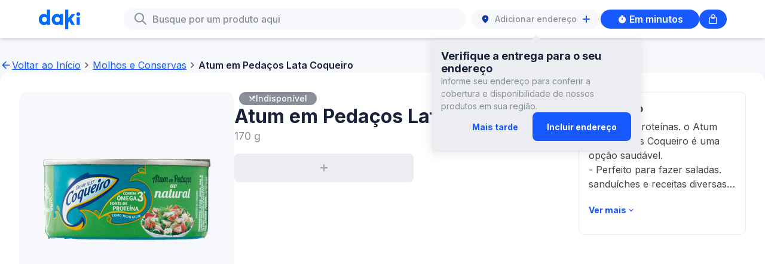

--- FILE ---
content_type: text/html
request_url: https://soudaki.com/shop/p/atum-em-pedacos-lata-coqueiro-170-g__GPA-4499855/
body_size: 6029
content:
<!DOCTYPE html><html data-theme="core"><head><meta charSet="utf-8"/><meta name="viewport" content="width=device-width"/><link rel="icon" href="/shop/favicon-daki.ico"/><link rel="canonical" href="https://soudaki.com/p/atum-em-pedacos-lata-coqueiro-170-g__GPA-4499855/"/><meta name="version" content="1559e01"/><link rel="preconnect" href="https://fonts.googleapis.com"/><link rel="preconnect" href="https://fonts.gstatic.com" crossorigin="anonymous"/><link rel="preload" href="/shop/fonts/inter/Inter-Regular.ttf" as="font" crossorigin="anonymous" type="font/otf"/><link rel="preload" href="/shop/fonts/inter/Inter-Medium.ttf" as="font" crossorigin="anonymous" type="font/otf"/><link rel="preload" href="/shop/fonts/inter/Inter-SemiBold.ttf" as="font" crossorigin="anonymous" type="font/otf"/><link rel="preload" href="/shop/fonts/inter/Inter-Bold.ttf" as="font" crossorigin="anonymous" type="font/otf"/><link rel="preload" href="/shop/fonts/owners/OwnersText-Regular.ttf" as="font" crossorigin="anonymous" type="font/otf"/><link rel="preload" href="/shop/fonts/owners/OwnersText-Medium.ttf" as="font" crossorigin="anonymous" type="font/otf"/><link rel="preload" href="/shop/fonts/owners/OwnersNarrow-Black.ttf" as="font" crossorigin="anonymous" type="font/otf"/><meta name="next-head-count" content="8"/><meta name="color-scheme" content="only light"/><link rel="stylesheet" href="https://cdn.soudaki.com/css/variables.v1.1.2.beta2.css"/><link rel="preconnect" href="https://fonts.gstatic.com" crossorigin /><link rel="preload" href="/shop/_next/static/css/2d2fa237ab088874.css" as="style" crossorigin=""/><link rel="stylesheet" href="/shop/_next/static/css/2d2fa237ab088874.css" crossorigin="" data-n-g=""/><noscript data-n-css=""></noscript><script defer="" crossorigin="" nomodule="" src="/shop/_next/static/chunks/polyfills-c67a75d1b6f99dc8.js"></script><script src="/shop/_next/static/chunks/webpack-269b68d46da0d40c.js" defer="" crossorigin=""></script><script src="/shop/_next/static/chunks/framework-467b11a89995b152.js" defer="" crossorigin=""></script><script src="/shop/_next/static/chunks/main-762597189a54d20a.js" defer="" crossorigin=""></script><script src="/shop/_next/static/chunks/pages/_app-9f600d9cd5546850.js" defer="" crossorigin=""></script><script src="/shop/_next/static/chunks/pages/p/%5BproductSlug%5D-3a2c0b52fefbd244.js" defer="" crossorigin=""></script><script src="/shop/_next/static/nwAXz5Ps-k1JIh30Dj3Aw/_buildManifest.js" defer="" crossorigin=""></script><script src="/shop/_next/static/nwAXz5Ps-k1JIh30Dj3Aw/_ssgManifest.js" defer="" crossorigin=""></script><style data-href="https://fonts.googleapis.com/css2?family=Inter:wght@300;400;500;600;700&display=swap">@font-face{font-family:'Inter';font-style:normal;font-weight:300;font-display:swap;src:url(https://fonts.gstatic.com/l/font?kit=UcCO3FwrK3iLTeHuS_nVMrMxCp50SjIw2boKoduKmMEVuOKfMZs&skey=c491285d6722e4fa&v=v20) format('woff')}@font-face{font-family:'Inter';font-style:normal;font-weight:400;font-display:swap;src:url(https://fonts.gstatic.com/l/font?kit=UcCO3FwrK3iLTeHuS_nVMrMxCp50SjIw2boKoduKmMEVuLyfMZs&skey=c491285d6722e4fa&v=v20) format('woff')}@font-face{font-family:'Inter';font-style:normal;font-weight:500;font-display:swap;src:url(https://fonts.gstatic.com/l/font?kit=UcCO3FwrK3iLTeHuS_nVMrMxCp50SjIw2boKoduKmMEVuI6fMZs&skey=c491285d6722e4fa&v=v20) format('woff')}@font-face{font-family:'Inter';font-style:normal;font-weight:600;font-display:swap;src:url(https://fonts.gstatic.com/l/font?kit=UcCO3FwrK3iLTeHuS_nVMrMxCp50SjIw2boKoduKmMEVuGKYMZs&skey=c491285d6722e4fa&v=v20) format('woff')}@font-face{font-family:'Inter';font-style:normal;font-weight:700;font-display:swap;src:url(https://fonts.gstatic.com/l/font?kit=UcCO3FwrK3iLTeHuS_nVMrMxCp50SjIw2boKoduKmMEVuFuYMZs&skey=c491285d6722e4fa&v=v20) format('woff')}@font-face{font-family:'Inter';font-style:normal;font-weight:300;font-display:swap;src:url(https://fonts.gstatic.com/s/inter/v20/UcC73FwrK3iLTeHuS_nVMrMxCp50SjIa2JL7W0Q5n-wU.woff2) format('woff2');unicode-range:U+0460-052F,U+1C80-1C8A,U+20B4,U+2DE0-2DFF,U+A640-A69F,U+FE2E-FE2F}@font-face{font-family:'Inter';font-style:normal;font-weight:300;font-display:swap;src:url(https://fonts.gstatic.com/s/inter/v20/UcC73FwrK3iLTeHuS_nVMrMxCp50SjIa0ZL7W0Q5n-wU.woff2) format('woff2');unicode-range:U+0301,U+0400-045F,U+0490-0491,U+04B0-04B1,U+2116}@font-face{font-family:'Inter';font-style:normal;font-weight:300;font-display:swap;src:url(https://fonts.gstatic.com/s/inter/v20/UcC73FwrK3iLTeHuS_nVMrMxCp50SjIa2ZL7W0Q5n-wU.woff2) format('woff2');unicode-range:U+1F00-1FFF}@font-face{font-family:'Inter';font-style:normal;font-weight:300;font-display:swap;src:url(https://fonts.gstatic.com/s/inter/v20/UcC73FwrK3iLTeHuS_nVMrMxCp50SjIa1pL7W0Q5n-wU.woff2) format('woff2');unicode-range:U+0370-0377,U+037A-037F,U+0384-038A,U+038C,U+038E-03A1,U+03A3-03FF}@font-face{font-family:'Inter';font-style:normal;font-weight:300;font-display:swap;src:url(https://fonts.gstatic.com/s/inter/v20/UcC73FwrK3iLTeHuS_nVMrMxCp50SjIa2pL7W0Q5n-wU.woff2) format('woff2');unicode-range:U+0102-0103,U+0110-0111,U+0128-0129,U+0168-0169,U+01A0-01A1,U+01AF-01B0,U+0300-0301,U+0303-0304,U+0308-0309,U+0323,U+0329,U+1EA0-1EF9,U+20AB}@font-face{font-family:'Inter';font-style:normal;font-weight:300;font-display:swap;src:url(https://fonts.gstatic.com/s/inter/v20/UcC73FwrK3iLTeHuS_nVMrMxCp50SjIa25L7W0Q5n-wU.woff2) format('woff2');unicode-range:U+0100-02BA,U+02BD-02C5,U+02C7-02CC,U+02CE-02D7,U+02DD-02FF,U+0304,U+0308,U+0329,U+1D00-1DBF,U+1E00-1E9F,U+1EF2-1EFF,U+2020,U+20A0-20AB,U+20AD-20C0,U+2113,U+2C60-2C7F,U+A720-A7FF}@font-face{font-family:'Inter';font-style:normal;font-weight:300;font-display:swap;src:url(https://fonts.gstatic.com/s/inter/v20/UcC73FwrK3iLTeHuS_nVMrMxCp50SjIa1ZL7W0Q5nw.woff2) format('woff2');unicode-range:U+0000-00FF,U+0131,U+0152-0153,U+02BB-02BC,U+02C6,U+02DA,U+02DC,U+0304,U+0308,U+0329,U+2000-206F,U+20AC,U+2122,U+2191,U+2193,U+2212,U+2215,U+FEFF,U+FFFD}@font-face{font-family:'Inter';font-style:normal;font-weight:400;font-display:swap;src:url(https://fonts.gstatic.com/s/inter/v20/UcC73FwrK3iLTeHuS_nVMrMxCp50SjIa2JL7W0Q5n-wU.woff2) format('woff2');unicode-range:U+0460-052F,U+1C80-1C8A,U+20B4,U+2DE0-2DFF,U+A640-A69F,U+FE2E-FE2F}@font-face{font-family:'Inter';font-style:normal;font-weight:400;font-display:swap;src:url(https://fonts.gstatic.com/s/inter/v20/UcC73FwrK3iLTeHuS_nVMrMxCp50SjIa0ZL7W0Q5n-wU.woff2) format('woff2');unicode-range:U+0301,U+0400-045F,U+0490-0491,U+04B0-04B1,U+2116}@font-face{font-family:'Inter';font-style:normal;font-weight:400;font-display:swap;src:url(https://fonts.gstatic.com/s/inter/v20/UcC73FwrK3iLTeHuS_nVMrMxCp50SjIa2ZL7W0Q5n-wU.woff2) format('woff2');unicode-range:U+1F00-1FFF}@font-face{font-family:'Inter';font-style:normal;font-weight:400;font-display:swap;src:url(https://fonts.gstatic.com/s/inter/v20/UcC73FwrK3iLTeHuS_nVMrMxCp50SjIa1pL7W0Q5n-wU.woff2) format('woff2');unicode-range:U+0370-0377,U+037A-037F,U+0384-038A,U+038C,U+038E-03A1,U+03A3-03FF}@font-face{font-family:'Inter';font-style:normal;font-weight:400;font-display:swap;src:url(https://fonts.gstatic.com/s/inter/v20/UcC73FwrK3iLTeHuS_nVMrMxCp50SjIa2pL7W0Q5n-wU.woff2) format('woff2');unicode-range:U+0102-0103,U+0110-0111,U+0128-0129,U+0168-0169,U+01A0-01A1,U+01AF-01B0,U+0300-0301,U+0303-0304,U+0308-0309,U+0323,U+0329,U+1EA0-1EF9,U+20AB}@font-face{font-family:'Inter';font-style:normal;font-weight:400;font-display:swap;src:url(https://fonts.gstatic.com/s/inter/v20/UcC73FwrK3iLTeHuS_nVMrMxCp50SjIa25L7W0Q5n-wU.woff2) format('woff2');unicode-range:U+0100-02BA,U+02BD-02C5,U+02C7-02CC,U+02CE-02D7,U+02DD-02FF,U+0304,U+0308,U+0329,U+1D00-1DBF,U+1E00-1E9F,U+1EF2-1EFF,U+2020,U+20A0-20AB,U+20AD-20C0,U+2113,U+2C60-2C7F,U+A720-A7FF}@font-face{font-family:'Inter';font-style:normal;font-weight:400;font-display:swap;src:url(https://fonts.gstatic.com/s/inter/v20/UcC73FwrK3iLTeHuS_nVMrMxCp50SjIa1ZL7W0Q5nw.woff2) format('woff2');unicode-range:U+0000-00FF,U+0131,U+0152-0153,U+02BB-02BC,U+02C6,U+02DA,U+02DC,U+0304,U+0308,U+0329,U+2000-206F,U+20AC,U+2122,U+2191,U+2193,U+2212,U+2215,U+FEFF,U+FFFD}@font-face{font-family:'Inter';font-style:normal;font-weight:500;font-display:swap;src:url(https://fonts.gstatic.com/s/inter/v20/UcC73FwrK3iLTeHuS_nVMrMxCp50SjIa2JL7W0Q5n-wU.woff2) format('woff2');unicode-range:U+0460-052F,U+1C80-1C8A,U+20B4,U+2DE0-2DFF,U+A640-A69F,U+FE2E-FE2F}@font-face{font-family:'Inter';font-style:normal;font-weight:500;font-display:swap;src:url(https://fonts.gstatic.com/s/inter/v20/UcC73FwrK3iLTeHuS_nVMrMxCp50SjIa0ZL7W0Q5n-wU.woff2) format('woff2');unicode-range:U+0301,U+0400-045F,U+0490-0491,U+04B0-04B1,U+2116}@font-face{font-family:'Inter';font-style:normal;font-weight:500;font-display:swap;src:url(https://fonts.gstatic.com/s/inter/v20/UcC73FwrK3iLTeHuS_nVMrMxCp50SjIa2ZL7W0Q5n-wU.woff2) format('woff2');unicode-range:U+1F00-1FFF}@font-face{font-family:'Inter';font-style:normal;font-weight:500;font-display:swap;src:url(https://fonts.gstatic.com/s/inter/v20/UcC73FwrK3iLTeHuS_nVMrMxCp50SjIa1pL7W0Q5n-wU.woff2) format('woff2');unicode-range:U+0370-0377,U+037A-037F,U+0384-038A,U+038C,U+038E-03A1,U+03A3-03FF}@font-face{font-family:'Inter';font-style:normal;font-weight:500;font-display:swap;src:url(https://fonts.gstatic.com/s/inter/v20/UcC73FwrK3iLTeHuS_nVMrMxCp50SjIa2pL7W0Q5n-wU.woff2) format('woff2');unicode-range:U+0102-0103,U+0110-0111,U+0128-0129,U+0168-0169,U+01A0-01A1,U+01AF-01B0,U+0300-0301,U+0303-0304,U+0308-0309,U+0323,U+0329,U+1EA0-1EF9,U+20AB}@font-face{font-family:'Inter';font-style:normal;font-weight:500;font-display:swap;src:url(https://fonts.gstatic.com/s/inter/v20/UcC73FwrK3iLTeHuS_nVMrMxCp50SjIa25L7W0Q5n-wU.woff2) format('woff2');unicode-range:U+0100-02BA,U+02BD-02C5,U+02C7-02CC,U+02CE-02D7,U+02DD-02FF,U+0304,U+0308,U+0329,U+1D00-1DBF,U+1E00-1E9F,U+1EF2-1EFF,U+2020,U+20A0-20AB,U+20AD-20C0,U+2113,U+2C60-2C7F,U+A720-A7FF}@font-face{font-family:'Inter';font-style:normal;font-weight:500;font-display:swap;src:url(https://fonts.gstatic.com/s/inter/v20/UcC73FwrK3iLTeHuS_nVMrMxCp50SjIa1ZL7W0Q5nw.woff2) format('woff2');unicode-range:U+0000-00FF,U+0131,U+0152-0153,U+02BB-02BC,U+02C6,U+02DA,U+02DC,U+0304,U+0308,U+0329,U+2000-206F,U+20AC,U+2122,U+2191,U+2193,U+2212,U+2215,U+FEFF,U+FFFD}@font-face{font-family:'Inter';font-style:normal;font-weight:600;font-display:swap;src:url(https://fonts.gstatic.com/s/inter/v20/UcC73FwrK3iLTeHuS_nVMrMxCp50SjIa2JL7W0Q5n-wU.woff2) format('woff2');unicode-range:U+0460-052F,U+1C80-1C8A,U+20B4,U+2DE0-2DFF,U+A640-A69F,U+FE2E-FE2F}@font-face{font-family:'Inter';font-style:normal;font-weight:600;font-display:swap;src:url(https://fonts.gstatic.com/s/inter/v20/UcC73FwrK3iLTeHuS_nVMrMxCp50SjIa0ZL7W0Q5n-wU.woff2) format('woff2');unicode-range:U+0301,U+0400-045F,U+0490-0491,U+04B0-04B1,U+2116}@font-face{font-family:'Inter';font-style:normal;font-weight:600;font-display:swap;src:url(https://fonts.gstatic.com/s/inter/v20/UcC73FwrK3iLTeHuS_nVMrMxCp50SjIa2ZL7W0Q5n-wU.woff2) format('woff2');unicode-range:U+1F00-1FFF}@font-face{font-family:'Inter';font-style:normal;font-weight:600;font-display:swap;src:url(https://fonts.gstatic.com/s/inter/v20/UcC73FwrK3iLTeHuS_nVMrMxCp50SjIa1pL7W0Q5n-wU.woff2) format('woff2');unicode-range:U+0370-0377,U+037A-037F,U+0384-038A,U+038C,U+038E-03A1,U+03A3-03FF}@font-face{font-family:'Inter';font-style:normal;font-weight:600;font-display:swap;src:url(https://fonts.gstatic.com/s/inter/v20/UcC73FwrK3iLTeHuS_nVMrMxCp50SjIa2pL7W0Q5n-wU.woff2) format('woff2');unicode-range:U+0102-0103,U+0110-0111,U+0128-0129,U+0168-0169,U+01A0-01A1,U+01AF-01B0,U+0300-0301,U+0303-0304,U+0308-0309,U+0323,U+0329,U+1EA0-1EF9,U+20AB}@font-face{font-family:'Inter';font-style:normal;font-weight:600;font-display:swap;src:url(https://fonts.gstatic.com/s/inter/v20/UcC73FwrK3iLTeHuS_nVMrMxCp50SjIa25L7W0Q5n-wU.woff2) format('woff2');unicode-range:U+0100-02BA,U+02BD-02C5,U+02C7-02CC,U+02CE-02D7,U+02DD-02FF,U+0304,U+0308,U+0329,U+1D00-1DBF,U+1E00-1E9F,U+1EF2-1EFF,U+2020,U+20A0-20AB,U+20AD-20C0,U+2113,U+2C60-2C7F,U+A720-A7FF}@font-face{font-family:'Inter';font-style:normal;font-weight:600;font-display:swap;src:url(https://fonts.gstatic.com/s/inter/v20/UcC73FwrK3iLTeHuS_nVMrMxCp50SjIa1ZL7W0Q5nw.woff2) format('woff2');unicode-range:U+0000-00FF,U+0131,U+0152-0153,U+02BB-02BC,U+02C6,U+02DA,U+02DC,U+0304,U+0308,U+0329,U+2000-206F,U+20AC,U+2122,U+2191,U+2193,U+2212,U+2215,U+FEFF,U+FFFD}@font-face{font-family:'Inter';font-style:normal;font-weight:700;font-display:swap;src:url(https://fonts.gstatic.com/s/inter/v20/UcC73FwrK3iLTeHuS_nVMrMxCp50SjIa2JL7W0Q5n-wU.woff2) format('woff2');unicode-range:U+0460-052F,U+1C80-1C8A,U+20B4,U+2DE0-2DFF,U+A640-A69F,U+FE2E-FE2F}@font-face{font-family:'Inter';font-style:normal;font-weight:700;font-display:swap;src:url(https://fonts.gstatic.com/s/inter/v20/UcC73FwrK3iLTeHuS_nVMrMxCp50SjIa0ZL7W0Q5n-wU.woff2) format('woff2');unicode-range:U+0301,U+0400-045F,U+0490-0491,U+04B0-04B1,U+2116}@font-face{font-family:'Inter';font-style:normal;font-weight:700;font-display:swap;src:url(https://fonts.gstatic.com/s/inter/v20/UcC73FwrK3iLTeHuS_nVMrMxCp50SjIa2ZL7W0Q5n-wU.woff2) format('woff2');unicode-range:U+1F00-1FFF}@font-face{font-family:'Inter';font-style:normal;font-weight:700;font-display:swap;src:url(https://fonts.gstatic.com/s/inter/v20/UcC73FwrK3iLTeHuS_nVMrMxCp50SjIa1pL7W0Q5n-wU.woff2) format('woff2');unicode-range:U+0370-0377,U+037A-037F,U+0384-038A,U+038C,U+038E-03A1,U+03A3-03FF}@font-face{font-family:'Inter';font-style:normal;font-weight:700;font-display:swap;src:url(https://fonts.gstatic.com/s/inter/v20/UcC73FwrK3iLTeHuS_nVMrMxCp50SjIa2pL7W0Q5n-wU.woff2) format('woff2');unicode-range:U+0102-0103,U+0110-0111,U+0128-0129,U+0168-0169,U+01A0-01A1,U+01AF-01B0,U+0300-0301,U+0303-0304,U+0308-0309,U+0323,U+0329,U+1EA0-1EF9,U+20AB}@font-face{font-family:'Inter';font-style:normal;font-weight:700;font-display:swap;src:url(https://fonts.gstatic.com/s/inter/v20/UcC73FwrK3iLTeHuS_nVMrMxCp50SjIa25L7W0Q5n-wU.woff2) format('woff2');unicode-range:U+0100-02BA,U+02BD-02C5,U+02C7-02CC,U+02CE-02D7,U+02DD-02FF,U+0304,U+0308,U+0329,U+1D00-1DBF,U+1E00-1E9F,U+1EF2-1EFF,U+2020,U+20A0-20AB,U+20AD-20C0,U+2113,U+2C60-2C7F,U+A720-A7FF}@font-face{font-family:'Inter';font-style:normal;font-weight:700;font-display:swap;src:url(https://fonts.gstatic.com/s/inter/v20/UcC73FwrK3iLTeHuS_nVMrMxCp50SjIa1ZL7W0Q5nw.woff2) format('woff2');unicode-range:U+0000-00FF,U+0131,U+0152-0153,U+02BB-02BC,U+02C6,U+02DA,U+02DC,U+0304,U+0308,U+0329,U+2000-206F,U+20AC,U+2122,U+2191,U+2193,U+2212,U+2215,U+FEFF,U+FFFD}</style></head><body class="daki"><div id="__next"></div><script id="__NEXT_DATA__" type="application/json" crossorigin="">{"props":{"pageProps":{"preloadedProductDetails":{"__typename":"Product","brand":"Coqueiro","category":{"__typename":"ProfileCategory","cmsMainCategory":{"__typename":"GraphCmsMainCategory","title":"Molhos e Conservas"}},"inventory":{"__typename":"Inventory","quantity":null,"showOutOfStock":null,"status":null,"maxQuantity":null},"long_description":"- Rico em proteínas. o Atum em Pedaços Coqueiro é uma opção saudável.\n- Perfeito para fazer saladas. sanduíches e receitas diversas.\n- Produto de alta qualidade da marca Coqueiro. renomada no mercado.","ui_content_1":"170 g","packshot1_front_grid":{"__typename":"Asset","url":"https://assets.jokrtech.com/small_BR_7896009301094_P1_c4ffbc7880.png"},"product_status":"Active","price":{"__typename":"Price","amount":null,"compareAtPrice":null,"discount":null,"id":"GPA-4499855","sku":"GPA-4499855"},"name":"Atum em Pedaços Lata Coqueiro 170g","title":"Atum em Pedaços Lata Coqueiro","sku":"GPA-4499855","tags":null},"preloadedCurrency":"R$","preloadedCurrencyCode":"BRL","productPageData":{"__typename":"Product","meta":{"__typename":"Meta","metaTitle":"Daki: supermercado online delivery - {productName}","metaDescription":"O supermercado delivery com alimentos frescos e produtos que você ama entregues em minutos. Encontre rápido tudo o que precisa a preços acessíveis. Compre agora.","metaImage":{"__typename":"Asset","url":"https://us-east-1.graphassets.com/A2eF48PXXQJGSQxCxaaDdz/Y9ajN6BASC2Ia6JWUBPb"},"metaUrl":"https://www.soudaki.com/","metaSiteName":"Daki: supermercado online delivery - {productName}","metaTwitterImage":{"__typename":"Asset","url":"https://us-east-1.graphassets.com/A2eF48PXXQJGSQxCxaaDdz/Y9ajN6BASC2Ia6JWUBPb"}}},"_nextI18Next":{"initialI18nStore":{"pt":{"translation":{"auth":{"accountMenu":{"login":"Inscreva-se/Faça login","signOut":"Sair"},"completeProfile":{"mailingList":"Aceito receber informações e notícias da Daki por e-mail","title":"Perfil completo"},"phone":{"error":{"invalidPhoneNumber":"O número de telefone é inválido"},"title":"Coloque seu número"},"phoneVerification":{"description":"Digite o código de 6 dígitos enviado para {{phoneNumber}}","error":{"codeExpired":"O código de verificação expirou. Faça login para solicitar um novo","invalidCode":"O código de verificação inserido é inválido"},"title":"Verifique seu telefone","resendCode":"Reenviar código","codeSent":"Código enviado. Tente novamente em 15 segundos."},"signIn":{"facebook":"Continuar com o Facebook","google":"Continuar com o Google","mobile":"Continuar com telefone","title":"Inscreva-se/Faça login"}},"cart":{"scanAndCheckout":"Escanear e finalizar compra","sendToMobile":"Continuar para pagamento","empty":"Você ainda não possui itens adicionados a sua lista!","title":{"plus":"Minha lista na SuperDaki","core":"Minha lista na Daki"},"clearBag":"Limpar lista","subtotal":"Subtotal","subtotalDisclaimer":"Os valores podem ser alterados de acordo com o endereço de entrega.","productQuantityUpdateItemDisclaimer":"A quantidade de itens foi atualizada","productQuantityUpdateDisclaimer":"Atualizamos a quantidade de alguns produtos.","unavailableProductsDisclaimer":"Alguns produtos não estão mais disponíveis.","viewMore":"Ver mais","checkoutOnMobile":{"title":"Abra sua lista no nosso app!","qrCodeInstructions":"Aponte a câmera do seu celular para o QR Code ou use o botão para abrir ou baixar o app Daki!","numericCodeInstructions":"Dentro do app, entre na Sacola e digite ou cole o código para ver sua lista de compras!","numericCodeCopyInstructions":"Copie o código e cole no aplicativo","openOrDownloadTheApp":"Abrir ou Baixar o app","copyCode":"Copiar código"},"changeProduct":"Alterar produto","unavailableProducts":"Estes produtos não estão disponíveis no momento"},"categories":{"title":"Lista de categorias","allCategories":"Categorias","spotlight":"Destaque","empty":{"title":"Opa, não encontramos nenhum resultado para essa busca.","subtitle":"Mas temos algumas sugestões para você!"}},"delivery":{"address":"ENDEREÇO DE ENTREGA","notes":"NOTAS DE ENTREGA"},"downloadTheApp":"Baixe o App","downloadNow":"Baixe agora","accessTheApp":"Acesse o App","fourOhFour":{"backButton":"Voltar ao início","headTitle":"404 Não disponível","title":"Opa!","subtitle":"Parece que não encontramos a página que estava procurando."},"generic":{"whatDoYouNeedNow":"O que você precisa agora? Você pode alterar isso depois.","back":"Voltar","cancel":"Cancelar","continue":"Continuar","email":"E-mail","empty":"Nenhum resultado","errors":{"default":"Ops, algo deu errado, tente novamente","incompleteFields":"Por favor, preencha todos os campos","invalidEmail":"Email inválido","requiredField":"Campo obrigatório"},"errorBoundary":{"title":"Algo inesperado aconteceu","subtitle":"Houve um problema interno e estamos trabalhando para resolver.","backButton":"Voltar ao início"},"firstName":"Primeiro nome","lastName":"Sobrenome","min":"min","signIn":"Entrar","close":"Fechar","menu":"Menu","backToHome":{"desktop":"Voltar ao Início","mobile":"Início"},"descriptionTextArea":{"description":"Descrição","viewMore":"Ver mais","viewLess":"Ver menos"}},"search":{"title":"Busque por um produto aqui","clear":"Limpar","iconAlt":"Ícone de Busca","cancel":"Cancelar","resultsFor":"Resultados para","error":"Algo deu errado.","empty":{"subtitle":"Por favor, faça uma nova busca para encontrar o produto desejado."}},"getInTouch":"Entre em contato","joinUs":"Nos acompanhe","location":{"addressSearch":{"noHomeNumber":"Adicione o número da sua casa","title":"Vamos verificar se entregamos para você","useCurrentLocation":"Usar minha localização atual","placeholder":"Digite o endereço de entrega"},"deliveryNotes":{"additionalInfo":"Você pode compartilhar o número do apartamento, número do andar ou uma observação para o entregador chegar mais rápido.","continueShopping":"Continue comprando","estimatedDeliveryTime":"Tempo estimado de entrega","subtitle":"Insira quaisquer instruções adicionais para que seja fácil para nosso passageiro encontrá-lo.","title":"Adicionar notas de entrega"},"header":{"title":"Digite seu endereço de entrega","tooltip":"Nós entregamos para você? Adicione seu endereço para descobrir."},"map":{"homeLocation":"Informe-nos onde fica a entrada da sua casa. Você pode adicionar informações adicionais ao motorista na próxima etapa","locatedHere":"Estou localizado aqui","myAddress":"Meu endereço","myEntrance":"Minha entrada é aqui","selectEntrance":"Selecionar entrada","skipStep":"Ignorar esta etapa"},"noDelivery":{"emailData":"Seus dados serão usados apenas para informar quando a DAKI entrega em seu endereço. Você pode encontrar mais informações em nossa política de privacidade.","joinWaitlist":"Entrar na lista de espera","notNow":"Agora não","subtitle":"Seja o primeiro a saber e obter descontos quando a DAKI abrir uma loja perto de você","title":"Estaremos na sua região em breve"},"locating":"Localizando...","subtitle":"Receba todos os seus favoritos diretamente na sua porta","title":"Digite seu endereço"},"privacyPolicy":"Política de Privacidade","selectYourCity":"Selecione sua cidade","selectYourOption":"Selecione uma opção","shop":{"noProductsFound":"Nenhum produto encontrado","unit_one":"{{count}} item","unit_other":"{{count}} itens","soonToExpire":"Próximo ao vencimento"},"product":{"status":{"frozen":"Congelado","refrigerated":"Resfriado","room-temperature":"Temperatura ambiente"},"availability":{"closeToExpiry":"Próximo ao vencimento","outOfStock":"Volto logo","inactive":"Indisponível"},"similarProducts":{"title":"Itens semelhantes"},"recommendedProducts":{"buyTogether":"Compre junto","otherProduct":"Outro produto","title_one":"Adicione o {{count}} produto por:","title_other":"Adicione os {{count}} produtos por:","addToCart":"Adicionar à sacola","refresh":"Atualizar produtos"},"purchaseLimit":{"productLimit":"O limite é de {{quantity}} itens por produto.","stockLimit":"Ops! Atingimos o limite de estoque"}},"shopNow":"Comprar agora","signUpHere":"Se inscreva aqui","terms":"Termos de Uso","buy":"Comprar","emptyBag":"Lista de compras","mobileNavigation":{"home":"Início","categories":"Categorias","bag":"Minha lista","search":"Busca"},"questions":"Perguntas Frequentes","deliveryAddress":{"close":"Fechar","addAddress":"Adicionar endereço","bikeIconDescription":"Ícone de bicicleta de entrega","tooltip":{"title":"Verifique a entrega para o seu endereço","description":"Informe seu endereço para conferir a cobertura e disponibilidade de nossos produtos em sua região.","dismissButtonText":"Mais tarde","addAddressButtonText":"Incluir endereço"},"stepZero":{"title":"Informe o endereço para ver a loja","label":"Digite o endereço","placeholder":"Digite o endereço","cancel":"Cancelar","notFound":"Ops, não encontramos este endereço"},"stepOne":{"title":"Insira o número do endereço","address":"Endereço","confirmAddress":"Confirmar endereço","number":"Número","aptNumber":"Complemento","noAptNumber":"Endereço sem complemento","typeHere":"Digite aqui"},"stepTwoA":{"title":"Abra sua lista no nosso app!","heading":"Monte sua lista de compras na Daki!","description":"Ainda não entregamos nesse endereço, mas você ainda pode fazer sua lista de compras com a gente!","button":"Montar lista de compras"},"stepTwoB":{"heading":"A SuperDaki ainda não está na sua região...","description":"Ainda não entregamos nesse endereço com a SuperDaki, mas você ainda pode fazer sua lista de compras para entrega em minutos ou agendada.","button":"Continuar com Entrega em minutos"}},"assortmentSelection":{"corePlaceholder":"Em minutos","plusPlaceholder":"Agendado"},"campaign":{"downloadTheApp":"Baixe o app para mais benefícios","couponCode":"Use o código de desconto no app:","savingsTag":"Ganhe","minimumOrderValueTag":"Gaste pelo menos","tryPlus":"Conheça a SuperDaki: melhores preços e variedade pra você!"},"assortmentPlus":{"description":"Planeje compras maiores com preços melhores","book":"Agende seu pedido","choose":"Economizar com SuperDaki"},"assortmentCore":{"description":"Receba em minutos","book":"Receba agora ou agende o pedido","choose":"Escolher Daki"},"carousel":{"nextSlide":"Próximo slide","previousSlide":"Slide anterior","dot":"Dot slide {{index}}"}}}},"initialLocale":"pt","ns":["translation"],"userConfig":{"i18n":{"defaultLocale":"pt","locales":["pt"]},"fallbackLng":{"default":["pt"]},"default":{"i18n":{"defaultLocale":"pt","locales":["pt"]},"fallbackLng":{"default":["pt"]}}}}},"__N_SSG":true},"page":"/p/[productSlug]","query":{"productSlug":"atum-em-pedacos-lata-coqueiro-170-g__GPA-4499855"},"buildId":"nwAXz5Ps-k1JIh30Dj3Aw","assetPrefix":"/shop","runtimeConfig":{"basePath":"/shop"},"isFallback":false,"gsp":true,"scriptLoader":[]}</script><script defer src="https://static.cloudflareinsights.com/beacon.min.js/vcd15cbe7772f49c399c6a5babf22c1241717689176015" integrity="sha512-ZpsOmlRQV6y907TI0dKBHq9Md29nnaEIPlkf84rnaERnq6zvWvPUqr2ft8M1aS28oN72PdrCzSjY4U6VaAw1EQ==" data-cf-beacon='{"version":"2024.11.0","token":"76a2473769ad4b748f64359e2a7f02cf","server_timing":{"name":{"cfCacheStatus":true,"cfEdge":true,"cfExtPri":true,"cfL4":true,"cfOrigin":true,"cfSpeedBrain":true},"location_startswith":null}}' crossorigin="anonymous"></script>
</body></html>

--- FILE ---
content_type: text/css
request_url: https://cdn.soudaki.com/css/variables.v1.1.2.beta2.css
body_size: 1029
content:
/**
 * Do not edit directly
 * Generated on Mon, 16 Jun 2025 20:30:16 GMT
 */

:root, .daki {
  --border-radius-none: 0rem;
  --border-radius-sm: 0.25rem;
  --border-radius-md: 0.5rem;
  --border-radius-lg: 1rem;
  --border-radius-xl: 1.5rem;
  --border-radius-pill: 31.25rem;
  --border-radius-circle: 50%;
  --border-width-none: 0rem;
  --border-width-sm: 0.0625rem;
  --border-width-md: 0.125rem;
  --border-width-lg: 0.25rem;
  --color-background-main: #ffffff;
  --color-background-overlay: #172037b3;
  --color-border-neutral-main: #ebedf1;
  --color-border-neutral-hover: #65686f;
  --color-border-neutral-active: #43444a;
  --color-border-neutral-disabled: #8a8e96;
  --color-border-semantic-positive: #1759ff;
  --color-border-semantic-negative: #ce2109;
  --color-border-semantic-informative: #65686f;
  --color-border-semantic-warning: #a35500;
  --color-border-accent-primary: #1759ff;
  --color-border-accent-secondary: #ffc431;
  --color-border-accent-tertiary: #000000;
  --color-border-accent-critical: #f75c46;
  --color-interactive-accent-main: #1759ff;
  --color-interactive-accent-hover-on-surface: #0f37a61a;
  --color-interactive-accent-hover: #0f37a6;
  --color-interactive-accent-active-on-surface: #0f37a64d;
  --color-interactive-accent-active: #0f37a6;
  --color-interactive-accent-inverted: #ffffff;
  --color-interactive-neutral-main: #65686f;
  --color-interactive-neutral-hover-on-surface: #1720371a;
  --color-interactive-neutral-hover: #172037;
  --color-interactive-neutral-active-on-surface: #1720374d;
  --color-interactive-neutral-active: #172037;
  --color-interactive-neutral-inverted: #ffffff;
  --color-interactive-focus-outside: #0f37a6;
  --color-interactive-focus-inside: #ffffff;
  --color-surface-neutral-primary: #ffffff;
  --color-surface-neutral-secondary: #f7f8fb;
  --color-surface-neutral-tertiary: #ebedf1;
  --color-surface-neutral-inverted: #172037;
  --color-surface-neutral-disabled: #ebedf1;
  --color-surface-neutral-skeleton: #ebedf1;
  --color-surface-semantic-positive: #dae5ff;
  --color-surface-semantic-negative: #fee1dd;
  --color-surface-semantic-informative: #ebedf1;
  --color-surface-semantic-warning: #feecd0;
  --color-surface-accent-primary: #1759ff;
  --color-surface-accent-secondary: #ffc431;
  --color-surface-accent-tertiary: #c9ddff;
  --color-surface-accent-critical: #f75c46;
  --color-surface-accent-super: #fff500;
  --color-surface-decorative-100: #000000;
  --color-surface-decorative-200: #fad0ff;
  --color-surface-decorative-300: #b1f5db;
  --color-surface-decorative-400: #ffe8f0;
  --color-surface-decorative-500: #ffe4a1;
  --color-surface-decorative-600: #001e6b;
  --color-surface-decorative-700: #f6f9ff;
  --color-text-neutral-primary: #172037;
  --color-text-neutral-secondary: #43444a;
  --color-text-neutral-tertiary: #8a8e96;
  --color-text-neutral-inverted: #ffffff;
  --color-text-neutral-disabled: #8a8e96;
  --color-text-semantic-positive: #1759ff;
  --color-text-semantic-negative: #ce2109;
  --color-text-semantic-informative: #65686f;
  --color-text-semantic-warning: #a35500;
  --color-text-accent-primary: #1759ff;
  --color-text-accent-secondary: #0f37a6;
  --color-text-accent-tertiary: #ffc431;
  --color-text-decorative-100: #0099ff;
  --color-text-decorative-200: #ea3dff;
  --color-text-decorative-300: #0f7850;
  --color-text-decorative-400: #d30050;
  --color-text-decorative-500: #8b6300;
  --color-text-decorative-600: #c9ddff;
  --color-text-decorative-700: #001e6b;
  --opacity-transparent: 0.00;
  --opacity-light: 0.10;
  --opacity-semi: 0.30;
  --opacity-opaque: 0.50;
  --opacity-solid: 1.00;
  --spacing-0: 0rem;
  --spacing-12: 0.125rem;
  --spacing-25: 0.25rem;
  --spacing-50: 0.5rem;
  --spacing-75: 0.75rem;
  --spacing-100: 1rem;
  --spacing-125: 1.25rem;
  --spacing-150: 1.5rem;
  --spacing-200: 2rem;
  --spacing-250: 2.5rem;
  --spacing-300: 3rem;
  --spacing-400: 4rem;
  --spacing-500: 5rem;
  --spacing-600: 6rem;
  --spacing-750: 7.5rem;
  --typography-body-regular-sm: 400 0.875rem/150% 'Inter',Arial,sans-serif;
  --typography-body-regular-md: 400 1rem/150% 'Inter',Arial,sans-serif;
  --typography-body-regular-lg: 400 1.125rem/150% 'Inter',Arial,sans-serif;
  --typography-body-bold-sm: 600 0.875rem/150% 'Inter',Arial,sans-serif;
  --typography-body-bold-md: 600 1rem/150% 'Inter',Arial,sans-serif;
  --typography-body-bold-lg: 600 1.125rem/150% 'Inter',Arial,sans-serif;
  --typography-heading-mobile-sm: 700 1rem/120% 'Praktika',Inter;
  --typography-heading-mobile-md: 700 1.3rem/120% 'Praktika',Inter;
  --typography-heading-mobile-lg: 700 1.5rem/120% 'Praktika',Inter;
  --typography-heading-mobile-xl: 700 2rem/120% 'Praktika',Inter;
  --typography-heading-desktop-sm: 700 1.125rem/120% 'Praktika',Inter;
  --typography-heading-desktop-md: 700 1.5rem/120% 'Praktika',Inter;
  --typography-heading-desktop-lg: 700 2rem/120% 'Praktika',Inter;
  --typography-heading-desktop-xl: 700 2.5rem/120% 'Praktika',Inter;
  --typography-hero-mobile-sm: 800 1.3rem/120% 'Owners Narrow',Inter;
  --typography-hero-mobile-md: 800 1.5rem/120% 'Owners Narrow',Inter;
  --typography-hero-mobile-lg: 800 3rem/120% 'Owners Narrow',Inter;
  --typography-hero-desktop-sm: 800 1.5rem/120% 'Owners Narrow',Inter;
  --typography-hero-desktop-md: 800 2rem/120% 'Owners Narrow',Inter;
  --typography-hero-desktop-lg: 800 3rem/120% 'Owners Narrow',Inter;
  --typography-label-xs: 500 0.625rem/100% 'Inter',Arial,sans-serif;
  --typography-label-sm: 500 0.75rem/100% 'Inter',Arial,sans-serif;
  --typography-label-md: 500 0.875rem/100% 'Inter',Arial,sans-serif;
  --typography-label-lg: 500 1rem/100% 'Inter',Arial,sans-serif;
  --typography-support-button-sm: 700 0.875rem/100% 'Praktika',Inter;
  --typography-support-button-md: 700 1rem/100% 'Praktika',Inter;
  --typography-support-button-lg: 700 1.5rem/100% 'Praktika',Inter;
  --typography-title-mobile-sm: 500 0.875rem/120% 'Praktika',Inter;
  --typography-title-mobile-md: 500 1rem/120% 'Praktika',Inter;
  --typography-title-mobile-lg: 500 1.125rem/120% 'Praktika',Inter;
  --typography-title-mobile-xl: 500 1.3rem/120% 'Praktika',Inter;
  --typography-title-desktop-sm: 500 0.875rem/120% 'Praktika',Inter;
  --typography-title-desktop-md: 500 1rem/120% 'Praktika',Inter;
  --typography-title-desktop-lg: 500 1.125rem/120% 'Praktika',Inter;
  --typography-title-desktop-xl: 500 1.5rem/120% 'Praktika',Inter;
  --z-index-1: 1;
  --z-index-5: 5;
  --z-index-10: 10;
  --z-index-100: 100;
  --z-index-hide: -1;
  --z-index-base: 0;
  --z-index-top: 999;
}


--- FILE ---
content_type: text/javascript
request_url: https://soudaki.com/shop/_next/static/chunks/381.2defbfb00fa16ea1.js
body_size: 2588
content:
"use strict";(self.webpackChunk_N_E=self.webpackChunk_N_E||[]).push([[381],{84381:function(e,a,t){t.r(a),t.d(a,{MobileShopNavigation:function(){return MobileShopNavigation}});var l=t(85893),n=t(5152),i=t.n(n),r=t(67294);let PlusHomeIcon=e=>{let{fill:a,size:t}=e;return(0,l.jsx)("svg",{width:t,height:t,fill:"none",children:(0,l.jsx)("path",{fill:a,fillRule:"evenodd",d:"M21.826 2.484a2.685 2.685 0 0 0 1.899.786v.075a.585.585 0 1 1 0 1.155 2.7 2.7 0 0 0-2.685 2.625.585.585 0 1 1-1.17 0 2.7 2.7 0 0 0-2.685-2.7.585.585 0 1 1 0-1.155A2.685 2.685 0 0 0 19.87.585a.585.585 0 0 1 1.17 0c0 .712.283 1.395.786 1.899Zm-8.625 8.624a6.885 6.885 0 0 0 4.854 2.017h.045a.585.585 0 1 1 0 1.155 6.885 6.885 0 0 0-6.87 6.87.585.585 0 0 1-.807.54.569.569 0 0 1-.348-.54 6.887 6.887 0 0 0-6.93-6.87.585.585 0 0 1 0-1.155 6.882 6.882 0 0 0 6.93-6.87.57.57 0 0 1 .525-.585.585.585 0 0 1 .585.585 6.885 6.885 0 0 0 2.016 4.853Z",clipRule:"evenodd"})})},CoreHomeIcon=e=>{let{fill:a,size:t}=e;return(0,l.jsx)("svg",{xmlns:"http://www.w3.org/2000/svg",width:t,height:t,fill:"none",children:(0,l.jsx)("path",{fill:a,fillRule:"evenodd",d:"M12.763 3.643a.77.77 0 0 0-.776 0L4.295 8.13a.77.77 0 0 0-.382.665v11.424H8.53v-6.923a.77.77 0 0 1 .77-.77h6.153a.77.77 0 0 1 .77.77v6.923h4.614V8.795a.77.77 0 0 0-.381-.665l-7.692-4.487Zm-1.55-1.329a2.308 2.308 0 0 1 2.325 0l7.692 4.488a2.308 2.308 0 0 1 1.145 1.993v12.193a.769.769 0 0 1-.77.77h-6.153a.77.77 0 0 1-.77-.77v-6.923h-4.615v6.923a.77.77 0 0 1-.769.77H3.144a.77.77 0 0 1-.769-.77V8.795c0-.82.436-1.58 1.145-1.993l7.692-4.488Z",clipRule:"evenodd"})})},HomeIcon=e=>{let{fill:a="var(--color-text-neutral-inverted)",size:t=24,assortment:n="CORE"}=e;return"PLUS"===n?(0,l.jsx)(PlusHomeIcon,{fill:a,size:t}):(0,l.jsx)(CoreHomeIcon,{fill:a,size:t})},CategoriesIcon=e=>{let{fill:a="var(--color-text-neutral-inverted)",size:t=20}=e;return(0,l.jsx)("svg",{xmlns:"http://www.w3.org/2000/svg",width:t,height:t,fill:"none",children:(0,l.jsx)("path",{fill:a,fillRule:"evenodd",d:"M2.523 1.9h4.1a.5.5 0 0 1 .5.5v4.1a.5.5 0 0 1-.5.5h-4.1a.5.5 0 0 1-.5-.5V2.4a.5.5 0 0 1 .5-.5Zm-2 .5a2 2 0 0 1 2-2h4.1a2 2 0 0 1 2 2v4.1a2 2 0 0 1-2 2h-4.1a2 2 0 0 1-2-2V2.4Zm13.1-.5h4.1a.5.5 0 0 1 .5.5v4.1a.5.5 0 0 1-.5.5h-4.1a.5.5 0 0 1-.5-.5V2.4a.5.5 0 0 1 .5-.5Zm-2 .5a2 2 0 0 1 2-2h4.1a2 2 0 0 1 2 2v4.1a2 2 0 0 1-2 2h-4.1a2 2 0 0 1-2-2V2.4Zm-5 10.6h-4.1a.5.5 0 0 0-.5.5v4.1a.5.5 0 0 0 .5.5h4.1a.5.5 0 0 0 .5-.5v-4.1a.5.5 0 0 0-.5-.5Zm-4.1-1.5a2 2 0 0 0-2 2v4.1a2 2 0 0 0 2 2h4.1a2 2 0 0 0 2-2v-4.1a2 2 0 0 0-2-2h-4.1Zm11.1 1.5h4.1a.5.5 0 0 1 .5.5v4.1a.5.5 0 0 1-.5.5h-4.1a.5.5 0 0 1-.5-.5v-4.1a.5.5 0 0 1 .5-.5Zm-2 .5a2 2 0 0 1 2-2h4.1a2 2 0 0 1 2 2v4.1a2 2 0 0 1-2 2h-4.1a2 2 0 0 1-2-2v-4.1Z",clipRule:"evenodd"})})};var o=t(2754),s=t(25675),c=t.n(s),d=t(41664),u=t.n(d),h=t(29474),v=t(3406),g=t(94184),p=t.n(g),b=t(29545),m=t(2044),x=t(56227);let CategoriesPopup=e=>{var a;let{isOpen:t,onClose:n,preloadedCategories:i}=e,{t:r}=(0,b.$G)(m.b.Translation),{hubId:s}=(0,x.WA)(),{data:d,loading:g}=(0,o.wl)({variables:{hubId:s}}),f=g?i:null==d?void 0:null===(a=d.availableCategories)||void 0===a?void 0:a.categories;return(0,l.jsx)("div",{className:p()("fixed bottom-spacing-0 left-spacing-0 top-spacing-0 w-full  transition-colors duration-500 ease-in-out",{"invisible bg-transparent":!t,"bg-background-overlay":t}),children:(0,l.jsxs)("div",{className:p()("absolute mt-[5vh] w-full rounded-t-border-radius-lg bg-surface-neutral-primary \n          p-spacing-150 text-center transition-all duration-500 ease-in-out",{"top-[100%]":!t,"top-spacing-0":t}),children:[(0,l.jsxs)("div",{className:"align-center flex flex-row justify-between py-spacing-25",children:[(0,l.jsx)("h2",{className:"typography-heading-lg text-accent-secondary",children:r("categories.title")}),(0,l.jsx)("button",{onClick:n,type:"button",children:(0,l.jsx)(v.a,{fill:"var(--color-text-accent-secondary)"})})]}),(0,l.jsx)("div",{className:"mt-spacing-100 h-[1px] w-full bg-surface-neutral-tertiary"}),(0,l.jsx)("div",{className:"h-[85vh] overflow-scroll pb-spacing-300 pt-spacing-200",children:null==f?void 0:f.map(e=>{var a,t,i,r;return(0,l.jsxs)(u(),{href:"/".concat((0,h.GD)(e.cmsMainCategory.title)),onClick:()=>n(),className:"mb-spacing-75 flex w-full flex-row items-center justify-start",children:[(0,l.jsx)("div",{className:p()("bg-support-primary-100 w-10 \n                    h-spacing-250 overflow-hidden rounded-border-radius-md",{"animate-pulse bg-surface-neutral-tertiary":g}),children:(null==e?void 0:null===(t=e.cmsMainCategory)||void 0===t?void 0:null===(a=t.hero_image)||void 0===a?void 0:a.url)&&(0,l.jsx)(c(),{"data-testid":"categoryImage",className:p()({hidden:g}),src:(null===(i=e.cmsMainCategory)||void 0===i?void 0:i.hero_image.url)||"",width:40,height:40,alt:(null===(r=e.cmsMainCategory)||void 0===r?void 0:r.title)||""})}),(0,l.jsx)("p",{className:p()("typography-body-bold-lg ml-spacing-100 text-accent-secondary",{"animate-pulse rounded-border-radius-md bg-surface-neutral-tertiary text-transparent":g}),children:e.cmsMainCategory.title})]},e.cmsMainCategory.jokr_id)})})]})})},SearchNavIcon=e=>{let{fill:a="var(--color-text-neutral-inverted)"}=e;return(0,l.jsx)("svg",{xmlns:"http://www.w3.org/2000/svg",width:21,height:20,fill:"none",children:(0,l.jsx)("path",{fill:a,fillRule:"evenodd",d:"M13.899 14.38a8.148 8.148 0 1 1 .98-.98c.08.035.154.085.219.15l5.185 5.185a.74.74 0 1 1-1.048 1.048l-5.185-5.185a.739.739 0 0 1-.151-.219Zm1.416-6.232a6.667 6.667 0 1 1-13.334 0 6.667 6.667 0 0 1 13.334 0Z",clipRule:"evenodd"})})};var f=t(38563);let Tab=e=>{var a;let{icon:t,label:n,backgroundColor:i}=e,r=null!==(a=n.color)&&void 0!==a?a:"text-neutral-inverted",o=null!=i?i:"bg-surface-accent-primary";return(0,l.jsxs)("div",{className:p()("flex h-full min-w-[60px] flex-col items-center justify-between py-spacing-75",o),children:[(0,l.jsx)("div",{className:"w-5 mb-spacing-25",children:t.render()}),(0,l.jsx)("p",{className:p()("typography-label-xs",r),children:n.value})]})},TabButton=e=>{let{icon:a,label:t,backgroundColor:n,...i}=e;return"link"===i.type?(0,l.jsx)(u(),{href:i.href,className:"flex-1",children:(0,l.jsx)(Tab,{icon:a,label:t,backgroundColor:n})}):(0,l.jsx)("button",{onClick:i.onClick,className:"flex-1",children:(0,l.jsx)(Tab,{icon:a,label:t,backgroundColor:n})})};var y=t(39332);let useNavbarTabColors=()=>{let[e,a]=(0,r.useState)(),t=(0,y.usePathname)(),l=(0,r.useCallback)(a=>a===e?{icon:"var(--color-shop-navigation-surface-secondary)",text:"text-shop-navigation-text-secondary"}:{icon:"var(--color-text-neutral-inverted)",text:"text-neutral-inverted"},[e]);return(0,r.useEffect)(()=>{if(t.includes("search")){a("SEARCH");return}if("/"===t){a("HOME");return}a("CATEGORY")},[t]),{getColors:l}},j=i()(()=>Promise.all([t.e(642),t.e(662),t.e(742),t.e(993)]).then(t.bind(t,90993)).then(e=>e.ShoppingBagMobile),{loadableGenerated:{webpack:()=>[90993]},ssr:!1}),MobileShopNavigation=e=>{let{preloadedCategories:a,setShowCart:t}=e,[n,i]=(0,r.useState)(!1),{t:o}=(0,b.$G)(m.b.Translation),{setIsSearchOpen:s}=(0,f.FF)(),c=(0,x.iF)(),{getColors:d}=useNavbarTabColors(),{assortment:u}=(0,x.j6)();return(0,l.jsxs)("div",{className:"no-touch-feedback fixed bottom-spacing-150 left-spacing-50 right-spacing-50 z-index-100 flex h-[59px] justify-center d:hidden",children:[(0,l.jsxs)("nav",{className:"flex w-11/12 min-w-[311px] overflow-hidden rounded-border-radius-lg bg-surface-accent-primary",children:[(0,l.jsx)(TabButton,{type:"link",href:"/",icon:{render:()=>(0,l.jsx)(HomeIcon,{fill:d("HOME").icon,assortment:u})},label:{value:o("mobileNavigation.home"),color:d("HOME").text}}),(0,l.jsx)(TabButton,{type:"button",onClick:()=>i(!0),icon:{render:()=>(0,l.jsx)(CategoriesIcon,{fill:d("CATEGORY").icon})},label:{value:o("mobileNavigation.categories"),color:d("CATEGORY").text}}),(0,l.jsx)(TabButton,{type:"button",onClick:()=>s(!0),icon:{render:()=>(0,l.jsx)(SearchNavIcon,{fill:d("SEARCH").icon})},label:{value:o("mobileNavigation.search"),color:d("SEARCH").text}}),(0,l.jsx)(TabButton,{type:"button",onClick:()=>t(!0),backgroundColor:c?"bg-shop-navigation-surface-secondary":"bg-surface-accent-primary",icon:{render:()=>(0,l.jsx)(j,{})},label:{color:c?"text-accent-primary":"text-neutral-inverted",value:o("mobileNavigation.bag")}})]}),(0,l.jsx)(CategoriesPopup,{preloadedCategories:a,onClose:()=>i(!1),isOpen:n})]})}},2754:function(e,a,t){t.d(a,{wl:function(){return useAvailableCategoryTitlesByHubIdQuery}});var l=t(82729),n=t(17283),i=t(37887);function _templateObject(){let e=(0,l._)(["\n  query availableCategoryTitlesByHubId($hubId: String!) {\n    availableCategories(hubId: $hubId) {\n      categories {\n        cmsMainCategory {\n          title\n          hero_image {\n            url(transformation: { image: { resize: { width: 200, height: 200, fit: clip } } })\n          }\n          jokr_id\n        }\n      }\n    }\n  }\n"]);return _templateObject=function(){return e},e}let r={},o=(0,n.Ps)(_templateObject());function useAvailableCategoryTitlesByHubIdQuery(e){let a={...r,...e};return i.a(o,a)}}}]);

--- FILE ---
content_type: image/svg+xml
request_url: https://cdn.prod.website-files.com/62d028335f5d2681ded451b2/62d051ad265fe0818ffab426_selo-apple-store-white.svg
body_size: 6773
content:
<svg width="129" height="43" viewBox="0 0 129 43" fill="none" xmlns="http://www.w3.org/2000/svg">
<g clip-path="url(#clip0_112_3)">
<path d="M122.08 42.48H6.51C3.17 42.48 0.5 39.81 0.5 36.47V6.51C0.5 3.17 3.17 0.5 6.51 0.5H122.08C125.42 0.5 128.09 3.17 128.09 6.51V36.47C128.09 39.81 125.42 42.48 122.08 42.48Z" stroke="#E5E5E5"/>
<path d="M38.2899 30.8998C38.2299 30.8398 38.1599 30.7698 38.1599 30.6398V30.5098L41.9899 19.9998C42.1199 19.6798 42.3099 19.5498 42.6399 19.5498H45.1699C45.4899 19.5498 45.6899 19.6798 45.8199 19.9998L49.6499 30.5098V30.6398C49.6499 30.6998 49.5899 30.8298 49.5199 30.8998C49.4599 30.9598 49.3899 31.0298 49.2599 31.0298H47.1199C46.8599 31.0298 46.6699 30.8998 46.5399 30.6398L45.9599 29.0798H41.6799L41.0999 30.6398C40.9699 30.8998 40.7799 31.0298 40.5199 31.0298H38.3799C38.5099 30.9698 38.3799 30.9698 38.3199 30.8998H38.2899ZM42.5099 26.6198H45.4299L43.9999 22.4698L42.5099 26.6198Z" fill="white"/>
<path d="M50.87 34.0101C50.81 33.9501 50.74 33.8201 50.74 33.6901V22.9201C50.74 22.7901 50.8 22.7301 50.87 22.6001C50.93 22.5401 51.06 22.4701 51.19 22.4701H53.14C53.27 22.4701 53.33 22.5301 53.46 22.6001C53.52 22.6601 53.59 22.7901 53.59 22.9201V23.5001C54.17 22.7201 55.02 22.3301 56.12 22.3301C57.16 22.3301 58 22.6501 58.58 23.3001C59.16 23.9501 59.49 24.9201 59.55 26.1501V27.3801C59.49 28.5501 59.16 29.4601 58.58 30.1701C58 30.8201 57.15 31.2101 56.12 31.2101C55.09 31.2101 54.24 30.8201 53.72 30.1101V33.7401C53.72 33.8701 53.66 33.9301 53.59 34.0601C53.53 34.1201 53.4 34.1901 53.27 34.1901H51.13C51.07 34.0601 51 34.0601 50.87 34.0001V34.0101ZM56.19 28.4301C56.38 28.1701 56.51 27.7201 56.58 27.2001V26.1601C56.58 25.6401 56.45 25.2501 56.19 24.9301C56 24.6701 55.61 24.4801 55.15 24.4801C54.69 24.4801 54.31 24.6101 54.11 24.9301C53.85 25.2501 53.79 25.5801 53.72 26.1001V27.3301C53.72 27.7801 53.85 28.1101 54.11 28.3701C54.37 28.6301 54.69 28.7601 55.15 28.7601C55.6 28.8901 55.99 28.7601 56.19 28.4401V28.4301Z" fill="white"/>
<path d="M61.2501 34.0101C61.1901 33.9501 61.1201 33.8201 61.1201 33.6901V22.9201C61.1201 22.7901 61.1801 22.7301 61.2501 22.6001C61.3101 22.5401 61.4401 22.4701 61.5701 22.4701H63.5201C63.6501 22.4701 63.7101 22.5301 63.8401 22.6001C63.9001 22.6601 63.9701 22.7901 63.9701 22.9201V23.5001C64.5501 22.7201 65.4001 22.3301 66.5001 22.3301C67.5401 22.3301 68.3801 22.6501 68.9601 23.3001C69.5401 23.9501 69.8701 24.9201 69.9301 26.1501V27.3801C69.8701 28.5501 69.5401 29.4601 68.9601 30.1701C68.3801 30.8201 67.5301 31.2101 66.5001 31.2101C65.4701 31.2101 64.6201 30.8201 64.1001 30.1101V33.7401C64.1001 33.8701 64.0401 33.9301 63.9701 34.0601C63.9101 34.1201 63.7801 34.1901 63.6501 34.1901H61.5101C61.4501 34.0601 61.3801 34.0601 61.2501 34.0001V34.0101ZM66.5701 28.4301C66.7601 28.1701 66.8901 27.7201 66.9601 27.2001V26.1601C66.9601 25.6401 66.8301 25.2501 66.5701 24.9301C66.3801 24.6701 65.9901 24.4801 65.5301 24.4801C65.0701 24.4801 64.6901 24.6101 64.4901 24.9301C64.2301 25.2501 64.1701 25.5801 64.1001 26.1001V27.3301C64.1001 27.7801 64.2301 28.1101 64.4901 28.3701C64.7501 28.6301 65.0701 28.7601 65.5301 28.7601C65.9801 28.8901 66.3701 28.7601 66.5701 28.4401V28.4301Z" fill="white"/>
<path d="M76.75 30.6999C76.04 30.3799 75.45 29.9899 75.06 29.4699C74.67 28.9499 74.48 28.4299 74.48 27.8499C74.48 27.7199 74.54 27.6599 74.61 27.5899C74.67 27.5299 74.74 27.4599 74.87 27.4599H77.08C77.21 27.4599 77.34 27.4599 77.4 27.5199C77.46 27.5799 77.59 27.6499 77.66 27.7799C77.79 28.0399 78.05 28.2299 78.31 28.4299C78.63 28.6199 79.02 28.6899 79.54 28.6899C80.12 28.6899 80.58 28.6299 80.9 28.4299C81.22 28.2399 81.35 27.9799 81.35 27.7199C81.35 27.4599 81.29 27.3299 81.09 27.1399C80.9 27.0099 80.64 26.8799 80.31 26.7499C79.92 26.6199 79.4 26.4899 78.75 26.3599C77.45 26.0999 76.42 25.7099 75.77 25.1899C75.12 24.6699 74.8 23.8899 74.8 22.9199C74.8 22.2699 74.99 21.6199 75.38 21.0999C75.77 20.5799 76.29 20.1299 77 19.8699C77.71 19.6099 78.49 19.4199 79.4 19.4199C80.37 19.4199 81.22 19.6099 81.86 19.9399C82.57 20.2599 83.09 20.7199 83.48 21.1699C83.87 21.6899 84.06 22.1399 84.06 22.6599C84.06 22.7899 84.06 22.8499 83.99 22.9199C83.92 22.9799 83.86 23.0499 83.73 23.0499H81.46C81.2 23.0499 81.01 22.9199 80.88 22.7299C80.82 22.4699 80.62 22.2799 80.36 22.1499C80.1 22.0199 79.78 21.8899 79.32 21.8899C78.86 21.8899 78.48 21.9499 78.28 22.1499C78.02 22.3399 77.89 22.5399 77.89 22.8599C77.89 23.1799 78.08 23.4399 78.41 23.5699C78.73 23.7599 79.32 23.9599 80.23 24.0899C81.27 24.2799 82.05 24.4799 82.69 24.7999C83.27 25.0599 83.73 25.4499 84.05 25.8999C84.31 26.3499 84.5 26.8699 84.5 27.5899C84.5 28.3099 84.31 28.9499 83.85 29.5399C83.4 30.0599 82.81 30.5099 82.1 30.7699C81.32 31.0299 80.48 31.2199 79.51 31.2199C78.41 31.1599 77.5 31.0299 76.72 30.6999H76.75Z" fill="white"/>
<path d="M86.8699 27.7198V24.7398H85.5699C85.4399 24.7398 85.3799 24.6798 85.3099 24.6098C85.2399 24.5398 85.1799 24.4198 85.1799 24.3498V22.9198C85.1799 22.7898 85.2499 22.7298 85.3099 22.5998C85.3799 22.5398 85.4999 22.4698 85.5699 22.4698H86.8699V19.7498C86.8699 19.6198 86.9299 19.5598 86.9999 19.4298C87.0699 19.3698 87.1999 19.2998 87.2599 19.2998H89.2699C89.3999 19.2998 89.4599 19.3598 89.5899 19.4298C89.6599 19.4898 89.7199 19.6198 89.7199 19.7498V22.4698H91.7999C91.9299 22.4698 91.9999 22.5298 92.1199 22.5998C92.1899 22.6598 92.2499 22.7898 92.2499 22.9198V24.3498C92.2499 24.4798 92.1799 24.5398 92.1199 24.6698C92.0599 24.7298 91.9299 24.7998 91.7999 24.7998H89.7199V27.5898C89.7199 27.9798 89.7899 28.2398 89.9199 28.4298C90.0499 28.6198 90.3099 28.7498 90.6299 28.7498H91.9299C92.0599 28.7498 92.1199 28.8098 92.2499 28.8798C92.3199 28.9398 92.3799 29.0698 92.3799 29.1998V30.5598C92.3799 30.6898 92.3099 30.7498 92.2499 30.8198C92.1899 30.8898 92.0599 30.9498 91.9299 30.9498H90.3699C88.0399 30.9498 86.8699 29.9098 86.8699 27.7098V27.7198Z" fill="white"/>
<path d="M94.52 30.1798C93.81 29.5298 93.35 28.6198 93.29 27.4598V26.0298C93.36 24.8598 93.74 23.9498 94.52 23.3098C95.3 22.6598 96.34 22.3398 97.63 22.3398C98.99 22.3398 100.03 22.6598 100.74 23.3098C101.52 23.9598 101.91 24.8698 101.97 26.0298C101.97 26.2898 102.04 26.5498 102.04 26.7398C102.04 26.9298 102.04 27.1898 101.97 27.4498C101.91 28.6198 101.52 29.5298 100.74 30.1698C100.03 30.8198 98.92 31.1398 97.56 31.1398C96.2 31.1398 95.22 30.8198 94.51 30.1698L94.52 30.1798ZM98.67 28.6898C98.87 28.4298 98.99 27.9798 99.06 27.3898V26.0898C98.99 25.5098 98.93 25.1198 98.67 24.7898C98.48 24.5298 98.15 24.3398 97.7 24.3398C97.25 24.3398 96.92 24.4698 96.73 24.7898C96.53 25.0498 96.41 25.4998 96.34 26.0898V27.3898C96.41 27.9698 96.47 28.4298 96.73 28.6898C96.92 28.9498 97.25 29.0798 97.7 29.0798C98.15 29.0798 98.48 28.9498 98.67 28.6898Z" fill="white"/>
<path d="M103.79 30.9002C103.72 30.8402 103.66 30.7102 103.66 30.6402V22.9202C103.66 22.7902 103.73 22.7302 103.79 22.6002C103.86 22.5402 103.98 22.4702 104.11 22.4702H106.12C106.25 22.4702 106.32 22.5302 106.44 22.6002C106.51 22.6602 106.57 22.7902 106.57 22.9202V23.5702C106.89 23.2502 107.22 22.9902 107.67 22.7902C108.06 22.6002 108.51 22.5302 109.03 22.5302H109.74C109.87 22.5302 109.94 22.5902 110.06 22.6602C110.13 22.7202 110.19 22.8502 110.19 22.9802V24.7302C110.19 24.8602 110.12 24.9202 110.06 24.9902C109.99 25.0502 109.87 25.1202 109.74 25.1202H108.12C107.67 25.1202 107.34 25.2502 107.08 25.5102C106.82 25.7702 106.76 26.0902 106.76 26.5502V30.5702C106.76 30.7002 106.69 30.7602 106.63 30.8902C106.57 30.9502 106.44 31.0202 106.31 31.0202H104.17C103.91 30.9602 103.85 30.9602 103.78 30.8902L103.79 30.9002Z" fill="white"/>
<path d="M111.96 30.05C111.18 29.34 110.79 28.3 110.79 26.94V26.42C110.86 25.12 111.24 24.09 112.02 23.37C112.8 22.66 113.84 22.27 115.13 22.27C116.04 22.27 116.88 22.46 117.53 22.85C118.18 23.24 118.63 23.76 118.96 24.41C119.28 25.06 119.41 25.84 119.41 26.68V27.07C119.41 27.2 119.34 27.26 119.28 27.39C119.22 27.45 119.09 27.52 118.96 27.52H113.77V27.65C113.77 28.17 113.9 28.56 114.09 28.82C114.29 29.08 114.61 29.27 115 29.27C115.26 29.27 115.45 29.21 115.65 29.14C115.78 29.01 115.97 28.88 116.1 28.75C116.23 28.62 116.29 28.56 116.36 28.56C116.43 28.56 116.49 28.5 116.62 28.5H118.76C118.89 28.5 118.96 28.5 119.02 28.56C119.09 28.62 119.15 28.69 119.15 28.75C119.15 29.01 119.02 29.33 118.7 29.72C118.38 30.11 117.92 30.43 117.27 30.69C116.69 30.95 115.91 31.08 115.06 31.08C113.76 31.14 112.73 30.76 111.95 30.04L111.96 30.05ZM116.37 25.83C116.37 25.25 116.24 24.86 116.05 24.6C115.79 24.34 115.53 24.15 115.08 24.15C114.69 24.15 114.37 24.28 114.11 24.6C113.85 24.92 113.79 25.31 113.79 25.83V25.89H116.38V25.83H116.37Z" fill="white"/>
<path d="M24.7301 6.95996C24.7301 6.95996 24.6701 9.28996 23.1701 10.79C21.6801 12.28 19.3401 12.35 19.3401 12.35C19.3401 12.35 19.4001 10.02 20.9001 8.51996C22.3901 7.02996 24.7301 6.95996 24.7301 6.95996Z" fill="white"/>
<path d="M26.61 20.5799C26.61 18.5699 27.65 16.8199 29.27 15.8499C27.78 13.7699 25.57 13.1899 24.86 13.1899C21.62 13.1899 21.16 14.4899 19.74 14.4899C18.32 14.4899 17.79 13.1899 14.62 13.1899C13.52 13.1899 7.86997 14.8799 8.84997 22.9199C10.34 30.9599 15.21 32.9699 15.72 32.9699C17.47 32.9699 18.12 31.7399 19.81 31.7399C21.5 31.7399 22.14 32.9699 23.9 32.9699C24.35 32.9699 28.12 31.4099 30.06 25.7099C28.05 24.7999 26.62 22.8599 26.62 20.5899L26.61 20.5799Z" fill="white"/>
<path d="M39.0799 14.9299C39.0799 14.9299 38.9999 14.9199 38.9699 14.8899C38.9399 14.8599 38.9299 14.8199 38.9299 14.7799V10.4799C38.9299 10.4799 38.9399 10.3899 38.9699 10.3699C38.9999 10.3399 39.0299 10.3199 39.0799 10.3199H40.5699C41.2299 10.3199 41.7099 10.4699 42.0099 10.7699C42.2999 11.0599 42.4599 11.5099 42.4599 12.1099C42.4599 12.2399 42.4599 12.4099 42.4599 12.6199C42.4599 12.8299 42.4599 13.0099 42.4599 13.1399C42.4599 13.5599 42.3799 13.8999 42.2599 14.1599C42.1399 14.4199 41.9399 14.6099 41.6699 14.7399C41.3999 14.8699 41.0499 14.9299 40.5999 14.9299H39.0799ZM40.5699 14.3799C40.8799 14.3799 41.1199 14.3399 41.2999 14.2499C41.4799 14.1599 41.6199 14.0299 41.6999 13.8499C41.7799 13.6699 41.8299 13.4199 41.8399 13.1099C41.8399 12.8499 41.8499 12.6799 41.8499 12.6199C41.8499 12.5499 41.8499 12.3899 41.8399 12.1299C41.8399 11.6899 41.7299 11.3699 41.5199 11.1699C41.3199 10.9599 40.9999 10.8599 40.5399 10.8599H39.5599V14.3799H40.5699ZM43.4799 10.8599C43.4799 10.8599 43.3999 10.8499 43.3699 10.8199C43.3399 10.7899 43.3299 10.7499 43.3299 10.7099V10.3699C43.3299 10.3699 43.3399 10.2899 43.3699 10.2599C43.3999 10.2299 43.4399 10.2099 43.4799 10.2099H43.8699C43.8699 10.2099 43.9499 10.2299 43.9799 10.2599C44.0099 10.2899 44.0299 10.3299 44.0299 10.3699V10.7099C44.0299 10.7099 44.0099 10.7899 43.9799 10.8199C43.9499 10.8499 43.9099 10.8599 43.8699 10.8599H43.4799ZM43.5299 14.9299C43.5299 14.9299 43.4499 14.9199 43.4199 14.8899C43.3899 14.8599 43.3799 14.8199 43.3799 14.7799V11.6599C43.3799 11.6599 43.3899 11.5799 43.4199 11.5499C43.4499 11.5199 43.4899 11.4999 43.5299 11.4999H43.8199C43.8199 11.4999 43.8999 11.5199 43.9299 11.5499C43.9599 11.5799 43.9799 11.6099 43.9799 11.6599V14.7799C43.9799 14.7799 43.9599 14.8599 43.9299 14.8899C43.8999 14.9199 43.8699 14.9299 43.8199 14.9299H43.5299ZM46.1299 14.9999C45.8299 14.9999 45.5699 14.9499 45.3599 14.8599C45.1499 14.7599 44.9999 14.6399 44.8999 14.5199C44.7999 14.3899 44.7499 14.2899 44.7499 14.1999C44.7499 14.1599 44.7699 14.1199 44.7999 14.0999C44.8299 14.0699 44.8599 14.0599 44.8999 14.0599H45.1799C45.1799 14.0599 45.2299 14.0599 45.2399 14.0699C45.2599 14.0699 45.2799 14.0999 45.3099 14.1299C45.4099 14.2499 45.5199 14.3499 45.6499 14.4199C45.7799 14.4899 45.9499 14.5299 46.1599 14.5299C46.3999 14.5299 46.5899 14.4899 46.7299 14.3999C46.8699 14.3099 46.9499 14.1799 46.9499 14.0199C46.9499 13.9099 46.9199 13.8199 46.8599 13.7599C46.7999 13.6899 46.6999 13.6299 46.5499 13.5799C46.4099 13.5299 46.1999 13.4699 45.9199 13.4099C45.5399 13.3299 45.2699 13.2099 45.1099 13.0499C44.9499 12.8899 44.8699 12.6899 44.8699 12.4399C44.8699 12.2799 44.9199 12.1199 45.0099 11.9699C45.1099 11.8199 45.2499 11.6899 45.4399 11.5999C45.6299 11.4999 45.8599 11.4599 46.1199 11.4599C46.3999 11.4599 46.6299 11.5099 46.8199 11.5999C47.0199 11.6899 47.1599 11.7999 47.2599 11.9199C47.3599 12.0399 47.4099 12.1499 47.4099 12.2299C47.4099 12.2699 47.3899 12.2999 47.3599 12.3299C47.3299 12.3599 47.2999 12.3699 47.2599 12.3699H47.0099C46.9499 12.3699 46.8999 12.3499 46.8799 12.2999C46.8099 12.2199 46.7399 12.1499 46.6899 12.1099C46.6399 12.0599 46.5699 12.0199 46.4699 11.9899C46.3699 11.9499 46.2499 11.9399 46.1099 11.9399C45.8899 11.9399 45.7299 11.9899 45.6199 12.0799C45.5099 12.1699 45.4499 12.2899 45.4499 12.4399C45.4499 12.5299 45.4699 12.6099 45.5199 12.6799C45.5699 12.7399 45.6599 12.7999 45.7999 12.8599C45.9399 12.9099 46.1399 12.9699 46.4099 13.0199C46.8299 13.1099 47.1199 13.2299 47.2899 13.3999C47.4699 13.5599 47.5499 13.7699 47.5499 14.0299C47.5499 14.2199 47.4999 14.3899 47.3899 14.5399C47.2799 14.6899 47.1199 14.8099 46.9099 14.8999C46.6999 14.9899 46.4499 15.0299 46.1499 15.0299L46.1299 14.9999ZM48.4599 16.1899C48.4599 16.1899 48.3799 16.1799 48.3499 16.1499C48.3199 16.1199 48.3099 16.0899 48.3099 16.0399V11.6699C48.3099 11.6699 48.3199 11.5799 48.3499 11.5599C48.3799 11.5299 48.4199 11.5199 48.4599 11.5199H48.7399C48.7399 11.5199 48.8299 11.5299 48.8499 11.5599C48.8799 11.5899 48.8899 11.6199 48.8899 11.6699V11.9599C49.1399 11.6199 49.5099 11.4499 49.9799 11.4499C50.4499 11.4499 50.7899 11.5999 51.0099 11.8899C51.2399 12.1799 51.3699 12.5499 51.3799 12.9999C51.3799 13.0499 51.3799 13.1199 51.3799 13.2199C51.3799 13.3199 51.3799 13.3999 51.3799 13.4399C51.3699 13.8899 51.2399 14.2599 51.0099 14.5499C50.7799 14.8399 50.4399 14.9899 49.9799 14.9899C49.5199 14.9899 49.1499 14.8199 48.9099 14.4899V16.0199C48.9099 16.0199 48.8899 16.0999 48.8599 16.1299C48.8299 16.1599 48.7999 16.1799 48.7499 16.1799H48.4499L48.4599 16.1899ZM49.8499 14.4899C50.1699 14.4899 50.3999 14.3899 50.5399 14.1899C50.6799 13.9899 50.7599 13.7299 50.7799 13.4099C50.7799 13.3699 50.7799 13.2999 50.7799 13.2199C50.7799 12.3799 50.4699 11.9599 49.8399 11.9599C49.5299 11.9599 49.2999 12.0599 49.1399 12.2699C48.9899 12.4699 48.9099 12.7099 48.8999 12.9899C48.8999 13.0399 48.8999 13.1199 48.8999 13.2499C48.8999 13.3799 48.8999 13.4599 48.8999 13.5099C48.8999 13.7799 48.9899 14.0099 49.1499 14.2099C49.3099 14.3999 49.5399 14.4999 49.8399 14.4999L49.8499 14.4899ZM53.5999 14.9999C53.1199 14.9999 52.7399 14.8599 52.4799 14.5899C52.2199 14.3199 52.0799 13.9599 52.0699 13.4999V12.9299C52.0899 12.4799 52.2299 12.1199 52.4899 11.8399C52.7599 11.5699 53.1299 11.4299 53.5999 11.4299C54.0699 11.4299 54.4399 11.5699 54.7099 11.8399C54.9799 12.1099 55.1199 12.4699 55.1399 12.9299C55.1399 13.0299 55.1499 13.1199 55.1499 13.2099C55.1499 13.2999 55.1499 13.3999 55.1399 13.4899C55.1199 13.9399 54.9799 14.2999 54.7199 14.5799C54.4599 14.8499 54.0899 14.9899 53.6099 14.9899L53.5999 14.9999ZM53.5999 14.5099C53.8799 14.5099 54.0999 14.4199 54.2699 14.2499C54.4399 14.0699 54.5299 13.8099 54.5399 13.4799C54.5399 13.4399 54.5399 13.3499 54.5399 13.2299C54.5399 13.1099 54.5399 13.0199 54.5399 12.9799C54.5299 12.6499 54.4399 12.3899 54.2699 12.2199C54.1099 12.0399 53.8899 11.9499 53.5999 11.9499C53.3099 11.9499 53.0999 12.0399 52.9299 12.2199C52.7699 12.3999 52.6799 12.6499 52.6699 12.9799V13.4799C52.6799 13.8099 52.7699 14.0699 52.9299 14.2499C53.0999 14.4299 53.3199 14.5099 53.5999 14.5099ZM56.1299 14.9399C56.1299 14.9399 56.0499 14.9299 56.0199 14.8999C55.9899 14.8699 55.9799 14.8299 55.9799 14.7899V11.6699C55.9799 11.6699 55.9899 11.5899 56.0199 11.5599C56.0499 11.5299 56.0899 11.5099 56.1299 11.5099H56.4099C56.4099 11.5099 56.4999 11.5199 56.5199 11.5499C56.5499 11.5799 56.5599 11.6099 56.5599 11.6599V11.9499C56.6899 11.7899 56.8399 11.6599 57.0099 11.5699C57.1899 11.4799 57.3999 11.4399 57.6599 11.4399C58.0799 11.4399 58.4099 11.5799 58.6399 11.8499C58.8699 12.1199 58.9899 12.4699 58.9899 12.9199V14.7799C58.9899 14.7799 58.9699 14.8599 58.9399 14.8899C58.9099 14.9199 58.8799 14.9299 58.8299 14.9299H58.5299C58.5299 14.9299 58.4499 14.9199 58.4199 14.8899C58.3899 14.8599 58.3799 14.8199 58.3799 14.7799V12.9599C58.3799 12.6399 58.2999 12.3999 58.1499 12.2199C57.9999 12.0399 57.7799 11.9599 57.4899 11.9599C57.1999 11.9599 56.9899 12.0499 56.8199 12.2299C56.6499 12.4099 56.5699 12.6499 56.5699 12.9599V14.7799C56.5699 14.7799 56.5499 14.8599 56.5199 14.8899C56.4899 14.9199 56.4599 14.9299 56.4099 14.9299H56.1099L56.1299 14.9399ZM60.0999 14.9399C60.0999 14.9399 60.0199 14.9299 59.9899 14.8999C59.9599 14.8699 59.9499 14.8299 59.9499 14.7899V11.6699C59.9499 11.6699 59.9599 11.5899 59.9899 11.5599C60.0199 11.5299 60.0599 11.5099 60.0999 11.5099H60.3899C60.3899 11.5099 60.4699 11.5299 60.4999 11.5599C60.5299 11.5899 60.5499 11.6199 60.5499 11.6699V14.7899C60.5499 14.7899 60.5299 14.8699 60.4999 14.8999C60.4699 14.9299 60.4399 14.9399 60.3899 14.9399H60.0999ZM60.0699 11.0199C59.9999 11.0199 59.9599 10.9799 59.9599 10.9099C59.9599 10.8699 59.9699 10.8499 59.9899 10.8199L60.4799 10.2299C60.4799 10.2299 60.5599 10.1499 60.5899 10.1399C60.6199 10.1199 60.6599 10.1099 60.7199 10.1099H61.1499C61.2299 10.1099 61.2799 10.1499 61.2799 10.2399C61.2799 10.2699 61.2699 10.2999 61.2499 10.3199L60.4899 10.9499C60.4899 10.9499 60.4199 10.9999 60.3899 11.0099C60.3599 11.0099 60.3199 11.0199 60.2699 11.0199H60.0699ZM62.7299 14.9399C62.6199 14.9399 62.5299 14.8899 62.4899 14.7799L61.2699 11.7199C61.2699 11.7199 61.2699 11.6799 61.2699 11.6499C61.2699 11.6099 61.2799 11.5799 61.3099 11.5499C61.3399 11.5199 61.3699 11.5099 61.3999 11.5099H61.6999C61.7699 11.5099 61.8199 11.5499 61.8599 11.6199L62.8699 14.2499L63.8799 11.6199C63.8799 11.6199 63.9099 11.5699 63.9299 11.5499C63.9599 11.5299 63.9999 11.5199 64.0399 11.5199H64.3399C64.3399 11.5199 64.4099 11.5299 64.4299 11.5599C64.4599 11.5899 64.4699 11.6199 64.4699 11.6599V11.7299L63.2399 14.7899C63.1899 14.8999 63.1099 14.9499 62.9999 14.9499H62.7399L62.7299 14.9399ZM66.4099 15.0099C65.9599 15.0099 65.5999 14.8699 65.3399 14.5999C65.0699 14.3199 64.9299 13.9399 64.8999 13.4499V13.0099C64.9299 12.5399 65.0699 12.1599 65.3399 11.8799C65.6099 11.5999 65.9699 11.4599 66.4099 11.4599C66.8899 11.4599 67.2699 11.6099 67.5299 11.9199C67.7999 12.2299 67.9299 12.6399 67.9299 13.1699V13.2899C67.9299 13.2899 67.9099 13.3699 67.8799 13.3999C67.8499 13.4299 67.8199 13.4399 67.7699 13.4399H65.4799V13.4999C65.4899 13.7899 65.5799 14.0299 65.7399 14.2299C65.8999 14.4299 66.1199 14.5299 66.3899 14.5299C66.5999 14.5299 66.7599 14.4899 66.8899 14.4099C67.0199 14.3299 67.1199 14.2399 67.1899 14.1499C67.2299 14.0999 67.2599 14.0699 67.2799 14.0599C67.2999 14.0499 67.3399 14.0399 67.3899 14.0399H67.6799C67.6799 14.0399 67.7499 14.0499 67.7799 14.0699C67.8099 14.0899 67.8299 14.1199 67.8299 14.1599C67.8299 14.2599 67.7699 14.3699 67.6499 14.5099C67.5299 14.6499 67.3599 14.7599 67.1399 14.8699C66.9199 14.9699 66.6799 15.0099 66.3999 15.0099H66.4099ZM67.3299 12.9899V12.9699C67.3299 12.6599 67.2499 12.4099 67.0799 12.2199C66.9099 12.0299 66.6899 11.9299 66.4099 11.9299C66.1299 11.9299 65.8999 12.0299 65.7399 12.2199C65.5799 12.4099 65.4999 12.6599 65.4999 12.9699V12.9899H67.3399H67.3299ZM68.8899 14.9499C68.8899 14.9499 68.8099 14.9399 68.7799 14.9099C68.7499 14.8799 68.7399 14.8399 68.7399 14.7999V10.4299C68.7399 10.4299 68.7499 10.3399 68.7799 10.3199C68.8099 10.2899 68.8499 10.2799 68.8899 10.2799H69.1799C69.1799 10.2799 69.2599 10.2999 69.2899 10.3299C69.3199 10.3599 69.3399 10.3899 69.3399 10.4399V14.8099C69.3399 14.8099 69.3199 14.8899 69.2899 14.9199C69.2599 14.9499 69.2299 14.9599 69.1799 14.9599H68.8899V14.9499ZM72.0899 14.9499C72.0899 14.9499 72.0099 14.9399 71.9799 14.9099C71.9499 14.8799 71.9399 14.8399 71.9399 14.7999V11.6799C71.9399 11.6799 71.9499 11.5999 71.9799 11.5699C72.0099 11.5399 72.0499 11.5199 72.0899 11.5199H72.3699C72.3699 11.5199 72.4599 11.5299 72.4799 11.5599C72.5099 11.5899 72.5199 11.6199 72.5199 11.6699V11.9599C72.6499 11.7999 72.7999 11.6699 72.9699 11.5799C73.1499 11.4899 73.3599 11.4499 73.6199 11.4499C74.0399 11.4499 74.3699 11.5899 74.5999 11.8599C74.8299 12.1299 74.9499 12.4799 74.9499 12.9299V14.7899C74.9499 14.7899 74.9299 14.8699 74.8999 14.8999C74.8699 14.9299 74.8399 14.9399 74.7899 14.9399H74.4899C74.4899 14.9399 74.4099 14.9299 74.3799 14.8999C74.3499 14.8699 74.3399 14.8299 74.3399 14.7899V12.9699C74.3399 12.6499 74.2599 12.4099 74.1099 12.2299C73.9599 12.0499 73.7399 11.9699 73.4499 11.9699C73.1599 11.9699 72.9499 12.0599 72.7799 12.2399C72.6099 12.4199 72.5299 12.6599 72.5299 12.9699V14.7899C72.5299 14.7899 72.5099 14.8699 72.4799 14.8999C72.4499 14.9299 72.4199 14.9399 72.3699 14.9399H72.0699L72.0899 14.9499ZM76.8599 15.0199C76.6399 15.0199 76.4499 14.9799 76.2599 14.8899C76.0799 14.7999 75.9399 14.6799 75.8299 14.5299C75.7199 14.3799 75.6699 14.2099 75.6699 14.0199C75.6699 13.7299 75.7899 13.4899 76.0299 13.3099C76.2699 13.1299 76.5899 12.9999 76.9999 12.9399L77.9899 12.7999V12.6099C77.9899 12.1599 77.7299 11.9299 77.2099 11.9299C77.0099 11.9299 76.8499 11.9699 76.7199 12.0599C76.5999 12.1399 76.5099 12.2299 76.4499 12.3399C76.4299 12.3799 76.4099 12.4099 76.3899 12.4299C76.3699 12.4399 76.3499 12.4499 76.3099 12.4499H76.0499C76.0499 12.4499 75.9799 12.4399 75.9399 12.4099C75.9099 12.3799 75.8999 12.3399 75.8999 12.2999C75.8999 12.1999 75.9499 12.0799 76.0399 11.9499C76.1399 11.8099 76.2799 11.6999 76.4799 11.5999C76.6799 11.4999 76.9199 11.4499 77.1999 11.4499C77.6899 11.4499 78.0399 11.5599 78.2499 11.7899C78.4699 12.0199 78.5699 12.2999 78.5699 12.6499V14.7899C78.5699 14.7899 78.5499 14.8699 78.5199 14.8999C78.4899 14.9299 78.4599 14.9399 78.4099 14.9399H78.1199C78.1199 14.9399 78.0399 14.9299 78.0099 14.8999C77.9799 14.8699 77.9699 14.8299 77.9699 14.7899V14.4999C77.8699 14.6399 77.7299 14.7699 77.5499 14.8599C77.3699 14.9599 77.1299 14.9999 76.8399 14.9999L76.8599 15.0199ZM76.9899 14.5399C77.2799 14.5399 77.5199 14.4499 77.6999 14.2599C77.8799 14.0699 77.9799 13.7999 77.9799 13.4399V13.2599L77.2099 13.3699C76.8899 13.4099 76.6499 13.4899 76.4899 13.5899C76.3299 13.6999 76.2499 13.8299 76.2499 13.9899C76.2499 14.1699 76.3199 14.3099 76.4699 14.3999C76.6199 14.4999 76.7899 14.5399 76.9999 14.5399H76.9899Z" fill="white"/>
</g>
<defs>
<clipPath id="clip0_112_3">
<rect width="128.59" height="42.98" fill="white"/>
</clipPath>
</defs>
</svg>


--- FILE ---
content_type: text/javascript
request_url: https://soudaki.com/shop/_next/static/chunks/742-ac17878ece1bbdee.js
body_size: 18731
content:
"use strict";(self.webpackChunk_N_E=self.webpackChunk_N_E||[]).push([[742],{54742:function(c,a,l){l.d(a,{H:function(){return Empty}});var s=l(85893);let EmptyIcon=c=>{let{height:a=256,width:l=256}=c;return(0,s.jsxs)("svg",{xmlns:"http://www.w3.org/2000/svg",width:l,height:a,fill:"none",children:[(0,s.jsx)("path",{fill:"#fff",d:"m62.465 147.088 30.69 25.456 52.861-2.283 43.612-4.239 23.698-34.782s2.788-29.196-13.674-36.391c-16.463-7.196-12.612-9.283-45.272 3.413-9.404 6.087-12.9 23.174-12.9 23.174s-14.073-6.087-26.552-3.566c-12.48 2.522-30.602 15.892-30.978 16.196-.376.304-21.485 13.022-21.485 13.022Z"}),(0,s.jsx)("path",{fill:"#5D8BFF",d:"M84.025 76.935c0 .22 15.69 26.333 15.69 26.333s4.729 5.377 7.8 4.038c3.07-1.339 11.789-9.239 11.857-9.37a4.632 4.632 0 0 0 1.508-2.213c.27-.865.276-1.79.016-2.66-.919-3.137-14.861-24.138-14.861-24.138s-3.003-5.86-5.513-5.947c-2.51-.088-8.562 3.094-9.19 3.555a96.259 96.259 0 0 0-7.351 6.32 7.29 7.29 0 0 0 .044 4.082Z"}),(0,s.jsx)("path",{fill:"#C9DDFF",d:"M173.269 74.816s5.105 10.688 14.122 10.688 12.399-2.03 12.399-2.03l2.475-1.903 3.823 3.933 5.172-.449s2.851-3.976 2.961-4.275c.104-1.64.052-3.286-.154-4.917-.155-.214-2.343-1.817-2.343-1.817l-2.475-.577v-2.501s.221-4.276.221-4.575c-.293-2.816-1.59-5.447-3.669-7.439-3.006-2.138-7.139-5.836-8.575-5.686-1.437.15-7.956-1.54-9.768-.898-1.813.641-7.515 2.245-8.995 3.955-1.481 1.71-5.946 6.135-6.1 8.55-.155 2.416-.155 8.102.906 9.94ZM168.745 105.672a23.67 23.67 0 0 1-5.697 1.914c-2.2.198-5.037-2.662-5.037-2.662l-4.004-7.24-1.891-14.83-2.2-14.192s-4.553-6.931-6.951-7.856a47.345 47.345 0 0 0-12.758-1.1 48.8 48.8 0 0 0-13.022 1.827 35.193 35.193 0 0 0-3.387 3.476s-1.848 1.342 2.485 1.782c1.62.273 3.266.361 4.906.264.262-.04.529-.04.791 0-.343.117-.668.28-.967.484a5.669 5.669 0 0 0-.726.419 2.907 2.907 0 0 0-.748 4.224 4.162 4.162 0 0 0 3.145 1.739 3.393 3.393 0 0 0-1.188 1.892 2.202 2.202 0 0 0 1.606 2.552 1.738 1.738 0 0 0-.638 1.1 1.631 1.631 0 0 0 .462 2.2c1.276 1.035 3.322.463 4.752 0h.33c5.675.485 6.994 6.756 7.082 7.042.088.286 2.046 11.002 2.046 11.002s6.907 22.245 7.853 23.632c.946 1.386 8.381 12.3 16.079 12.08a63.316 63.316 0 0 0 17.026-3.741l9.04-6.953-18.389-19.055Z"}),(0,s.jsx)("path",{fill:"#C9DDFF",d:"M131.051 108.989c-4.418 1.279-7.224.352-10.891 0-3.667-.353-7.18-5.934-7.18-5.934l-5.235 3.75h-3.248a16.473 16.473 0 0 1-1.833-1.28c-1.171-.904-.972-2.095-1.9-3.154a2.845 2.845 0 0 1-.398-3.794 21.545 21.545 0 0 1 2.784-2.713c1.193-1.081 3.092-2.758 2.805-4.566a1.602 1.602 0 0 0-.442-.97 3.374 3.374 0 0 1-1.104-2.846 2.928 2.928 0 0 0-.243-1.787 1.85 1.85 0 0 0-1.193-.993 1.676 1.676 0 0 1-.928-1.301 1.68 1.68 0 0 0-1.414-1.28c-.84-.11-.773-.948-.596-1.323.552-1.257 0-2.206-2.54-2.206-6.186 0-14.05 9.243-14.05 9.243-1.702 3.264-.244 11.36 1.502 17.051 1.745 5.691 11.045 16.764 11.045 16.764s4.175 3.022 4.418 3.022a25.356 25.356 0 0 1 14.558-7.125c9.566-1.323 14.05.265 14.05.265l6.628 1.853 2.849-12.11c-2.525.213-5.02.694-7.444 1.434Z"}),(0,s.jsx)("path",{fill:"#FFC431",d:"M143.982 162.266a19.628 19.628 0 0 1 6.441-8.829c2.382-1.635 10.433-3.226 19.675 4.208a11.245 11.245 0 0 1 4.014 2.899s9.661-18.268 11.47-20.318c1.808-2.049 5.801-8.327 9.197-7.76 5.556.644 11.148.935 16.742.872.566-4.746.832-9.523.794-14.301a40.065 40.065 0 0 1 1.588-12.361l10.521-.436s11.602 6.54 16.499 32.853a14.07 14.07 0 0 1 2.713 6.126c1.831 12.731.11 13.93.11 13.93l-1.875 18.269-6.837 20.47h-98.331l1.081-6.867 4.411-19.62 1.787-9.135ZM180.689 205.116a54.733 54.733 0 0 0-.72 6.571s.427 5.06 2.251 4.884a16.257 16.257 0 0 0 5.199-2.803l5.515-9.112 2.139-6.768-14.384 7.228Z"}),(0,s.jsx)("path",{fill:"#FFC431",d:"M218.6 203.225a52.146 52.146 0 0 0-.745 6.481s.443 4.99 2.328 4.818a17.095 17.095 0 0 0 5.376-2.766l5.702-8.987 2.21-6.675-14.871 7.129Z"}),(0,s.jsx)("path",{fill:"#5D8BFF",d:"M94.062 173.437s44.328-1.264 44.238-.784c-.089.479 3.525.915 3.525 1.308a62.694 62.694 0 0 1-1.941 7.827c-.334 1.853-.156 3.902-.557 6.104-2.231 12.427-5.354 28.713-5.644 28.844-.29.131-11.936-.501-11.936-.501a16.144 16.144 0 0 1 .268-8.023c.723-3.844.791-7.778.201-11.643 0 0-2.7 7.369-3.726 10.552a14.857 14.857 0 0 1-3.467 5.744 15.308 15.308 0 0 1-5.679 3.697c-4.864 1.351-31.947-.327-31.947-.327l-7.473-1.33s-10.173-3.467-.402-10.182c9.772-6.715 11.155-5.908 16.955-15.501 4.462-9.375 7.585-15.785 7.585-15.785Z"}),(0,s.jsx)("path",{fill:"#5D8BFF",d:"M62.207 146.944s32.117 25.78 31.48 25.931c-.64.152-1.696 4.193-2.202 4.473-.507.281-3.148 1.772-3.412 2.032-.264.259-28.75 22.776-29.234 22.603-.484-.173-8.299-7.066-8.299-7.066a6.043 6.043 0 0 1 1.105-3.141 6.206 6.206 0 0 1 2.616-2.11c3.808-1.923 8.255-8.233 8.255-8.233s-6.076 2.441-9.07 3.933c-2.994 1.491-8.519 3.371-12.878.972-4.358-2.399-23.377-20.745-23.377-20.745l-5.438-6.85s-2.531-8.644 9.07-6.634c11.6 2.009 11.997 4.754 22.915 2.161a68.692 68.692 0 0 0 18.47-7.326Z"}),(0,s.jsx)("path",{fill:"#00133B",d:"m182.692 203.652-.419.062.233.062.14-.14.395-.046-.162-.07-.187.132ZM158.318 190.464l.145-.181s-.06-.331-.094-.331c-.058.003-.114.066-.162.181l.111.331ZM181.932 197.888l-.17.331c.089.114.197.177.307.181 0 0 .136-.181.205-.301l-.342-.211ZM186.112 202.549c-.117 0-.233-.509-.373-.565-.137.071-.27.185-.395.339.116 0 .232.622.372.679.14.056.256-.283.396-.453ZM184.321 203.236c-.206 0-.382-.228-.558-.228-.176 0-.294.199-.441.313-.147.114.382.199.588.199.205 0 .264-.114.411-.284ZM161.024 185.783l-.256-.439s-.256.274-.256.384c0 .11 0 .274.213.384l.299-.329ZM192.766 90.683l-.439-.315s-.512 0-.585.276c.038.06.106.114.196.156.09.041.199.069.316.08 0 0 .366-.118.512-.197ZM234.496 59.58a16.513 16.513 0 0 1-2.242 6.72 23.245 23.245 0 0 1-1.951 2.71c-.651.781-1.817.76-2.669 1.432a5.257 5.257 0 0 1-3.252.694 48.258 48.258 0 0 1-5.248-.911 1.5 1.5 0 0 1-.471-.13 51.788 51.788 0 0 1-4.665-3.404 5.922 5.922 0 0 1-1.198-2.023 5.775 5.775 0 0 1-.304-2.313c.096-1.374.313-2.738.65-4.076a12.317 12.317 0 0 1 2.781-4.618c.224-.347.74-.542.83-.867.516-1.778 2.243-2.168 3.588-2.602a15.284 15.284 0 0 1 7.154-.607c.583 0 1.099.585 1.682.867a9.63 9.63 0 0 1 3.137 2.836 9.247 9.247 0 0 1 1.573 3.864c.291.845.448 1.777.605 2.428Zm-2.108-.89-.336-.238.404.196.134.346.18-.173-.382-.13ZM218.932 60.6a8.425 8.425 0 0 0 1.503-1.431c.717-1.127 1.301-2.363 1.906-3.556v-.629c0-.216-.493 0-.583.239-.964 1.54-1.884 3.1-2.803 4.683-.112.173 0 .455 0 .694-1.346 1.062-1.144 2.797-1.862 4.12 0 0 .292.368.494.476.201.109.314-.195.403-.347a7.036 7.036 0 0 0 .942-4.25Zm-4.373.954.112.867c.247-.282.718-.585.718-.867a6.892 6.892 0 0 1 .964-3.166 23.437 23.437 0 0 1 2.736-4.444c.112-.13 0-.347.112-.542.112-.195-.471 0-.717 0-.247 0-.382 0-.449.152-.83 1.279-2.355 2.168-2.646 3.772-.292 1.604-.538 2.797-.83 4.228Zm7.76 1.734a5.571 5.571 0 0 0-.449-.52h-.359c.079.187.185.362.314.52 0 0 .292-.021.494-.021v.021Zm8.97-7.285-.695-.585c0 .13-.202.282-.157.369a.73.73 0 0 0 .404.368s.314-.065.516-.152h-.068Zm-7.019 11.08s0-.13-.135-.13c-.134 0 0 0-.157.13l.225.13.067-.13Zm-1.211-13.01v.153c0 .151 0 .108.134.173v-.325h-.134ZM171.008 68.185a13.91 13.91 0 0 1 .833-3.74c.285-1.069.689-2.103 1.205-3.082a22.524 22.524 0 0 1 6.837-7.107 31.352 31.352 0 0 1 7.494-3.04 6.59 6.59 0 0 1 3.748 0c1.225.213 2.462.36 3.703.438 1.731.327 3.638.218 4.996 1.661.11.132.263.306.373.285 1.797-.153 2.586 1.487 3.922 2.186a3.631 3.631 0 0 1 2.367 2.777c0 .22.175.547.329.57 1.205.261 1.074 1.573 1.731 2.186a6.896 6.896 0 0 1 1.775 4.548 9.422 9.422 0 0 1-.548 4.964c-.57 1.53-.131 2.515 1.512 2.624a3.835 3.835 0 0 1 3.156 2.34 4.017 4.017 0 0 1 .613 3.849.53.53 0 0 0-.109.218c.329 2.187-1.359 3.39-2.192 4.964a2.189 2.189 0 0 1-2.52 1.312c-1.775 1.356-3.484.218-5.193-.175a4.381 4.381 0 0 1-2.389-2.056c-.569-.809-1.074-1.071-1.797-.634-.349.2-.66.459-.92.766a7.525 7.525 0 0 1-5.369 1.99h-.482c-1.95 1.005-4.032.371-6.026.48a11.458 11.458 0 0 1-5.325-1.093 24.122 24.122 0 0 1-5.786-3.651 17.123 17.123 0 0 1-5.193-8.376c-.307-.874-.592-4.351-.745-5.204Zm17.312-15.132a14.31 14.31 0 0 0-6.574 1.771 1.892 1.892 0 0 0-.351.372c1.249.262.175.984.241 1.465.11 1.115.438 1.618 1.644 1.553.767 0 1.533-.328 2.322-.416a1.203 1.203 0 0 1 .899.46.87.87 0 0 1-.241.83 6.585 6.585 0 0 1-4.098 1.115c-.833 0-2.652-.721-2.191-4.242l-.307.285c-1.096 1.05-2.192 2.186-3.287 3.148a8.736 8.736 0 0 0-2.674 5.096 10.06 10.06 0 0 1-.482 2.995c-.679 1.094.548 2.187-.416 3.105 0 0 0 .481.175.656.544.895.86 1.908.92 2.953.201.679.536 1.311.987 1.858.438.656.964 1.29 1.468 1.903 1.315 1.596 2.87 2.995 4.383 4.373.81.81 2.191.284 2.826 1.487.176.35.986.437 1.512.547a25.1 25.1 0 0 0 9.971-.328 18.79 18.79 0 0 0 6.114-3.018c1.096-.656 1.929-.656 2.323.24a4.371 4.371 0 0 0 2.208 2.764 4.384 4.384 0 0 0 3.533.232c1.162-.35 2.674-.393 3.156-1.88.398-1.203.72-2.43.964-3.674a2.964 2.964 0 0 0-.44-2.108 2.98 2.98 0 0 0-1.751-1.26 5.602 5.602 0 0 0-2.52-.502 1.23 1.23 0 0 1-1.008-.285c-.789-.546-.592-1.18-.241-1.88a12.92 12.92 0 0 0 0-10.212 7.566 7.566 0 0 0-1.841-2.996 10.953 10.953 0 0 0-3.857-3.127c-.942-.306-1.424-1.662-2.827-1.356-.263 0-.635-1.027-1.074-1.137a37.498 37.498 0 0 0-9.466-.787ZM45.266 140.23a3.84 3.84 0 0 1-.893-.129c-.252 0-.412-.433-.596-.671.252-.152.481-.433.756-.433 1.443 0 2.702-.952 4.26-.735.526 0 1.236-.476 1.717-.909a6.553 6.553 0 0 1 2.565-1.428 3.677 3.677 0 0 0 1.26-.952 44.53 44.53 0 0 0 5.404-3.873c1.74-.259 2.29-2.163 4.054-2.444.779-.152.756-1.06 1.465-1.493 1.077-.649 2.405-.736 3.367-1.58.252-.216.824-.129 1.26-.108.435.022.664.606.412.844a10.08 10.08 0 0 1-2.725 2.012 24.683 24.683 0 0 0-4.58 2.899c-2.153 1.536-4.192 3.245-6.482 4.608a14.55 14.55 0 0 1-6.618 2.943c-.367 0-.71.368-1.053.584-.5.37-1.075.638-1.69.787a4.832 4.832 0 0 1-1.883.078ZM161.281 62.348c.243-1.217.642-2.4 1.188-3.52a33.425 33.425 0 0 1 2.959-5.923c0-1.05.784-1.53 1.367-2.186.582-.656 1.188-1.53 1.815-2.186a3.486 3.486 0 0 1 1.522-1.175 3.58 3.58 0 0 1 1.93-.202c.269 0 .493.393.739.612a2.765 2.765 0 0 1-.515.502 13.825 13.825 0 0 0-3.631 3.454 49.174 49.174 0 0 0-3.9 5.99 16.92 16.92 0 0 0-1.367 4.59c-.179.59-.291 1.224-.515 1.814a.547.547 0 0 1-.202.285.57.57 0 0 1-.673 0 .545.545 0 0 1-.201-.285 10.046 10.046 0 0 1-.516-1.77ZM110.627 38.144c0 .202.259.405.216.562-.584 3.013-1.211 6.026-1.796 8.993 0 .54 0 1.147-.129 1.71a2.313 2.313 0 0 1-.347 1.1c-.389.473-.822 1.17-1.557.878-.736-.293-.498-1.17-.412-1.731.455-2.541.952-5.082 1.58-7.577.335-1.155.8-2.264 1.385-3.305.151-.248.627-.36 1.06-.63ZM94.281 47.108c.106-1.6-.054-3.204-.477-4.764-.377-.74.376-1.61 0-2.48 0-.13.627-.457.979-.696.176.218.477.435.552.674a29.39 29.39 0 0 1 1.13 7.94c0 .696.25 1.392.276 2.175.063.447.012.9-.15 1.327-.176.37-.126 1-.98.935a1.54 1.54 0 0 1-.538-.087c-.17-.06-.325-.15-.455-.264-.129-.114-.23-.25-.297-.399a1.035 1.035 0 0 1-.09-.468c0-1.283.05-2.48.05-3.893ZM86.529 58.021a4.908 4.908 0 0 1-.248 1.154c-.18.33-.472.72-.921.268a3.016 3.016 0 0 1-.9-1.277 16.318 16.318 0 0 0-2.134-5.088c-.495-.99-1.147-1.937-1.619-2.946a2.894 2.894 0 0 1 0-1.236c.427.103 1.08 0 1.282.33 1.01 1.277 1.887 2.657 2.831 3.996-.944.947 1.102 1.627.293 2.595 0 0 .314.433.472.68l.944 1.524ZM128.825 72.067c.959 0 1.897.138 2.835.256.112.037.212.1.288.183a.584.584 0 0 1 .148.29.606.606 0 0 1-.131.28.696.696 0 0 1-.262.191c-2.028 0-3.838 1.22-5.953.787a1.91 1.91 0 0 0-1.264.295 3.451 3.451 0 0 1-2.072.374c-.414 0-1.112-.256-1.068-.748.043-.491.501-.413.676-.708a.412.412 0 0 1 .152-.153.475.475 0 0 1 .218-.063c2.268.354 4.122-1.633 6.433-.984ZM128.332 76.763h.365c.798-.12 1.62-.218 2.418-.363.228 0 .457-.267.685-.291.322-.11.669-.102.987.02.318.124.589.355.769.659a.832.832 0 0 1 0 .703 1.398 1.398 0 0 1-.774.606 1.315 1.315 0 0 1-.959-.073 4.31 4.31 0 0 0-1.826.17l-4.563.921-.73.17c-1.095.412-2.007.606-2.076-.437-.068-1.042 1.004-1.042 1.666-1.188 1.254-.363 2.35-1.454 4.038-.897ZM230.911 86.145a16.518 16.518 0 0 1-.873 3.418 8.88 8.88 0 0 1-3.022 3.658 2.713 2.713 0 0 1-.968.219c-.142 0-.425 0-.449-.175a.723.723 0 0 1 0-.592c1.228-1.27 1.771-2.957 2.975-4.228.685-.722.189-1.555.472-2.19.118-.329.661-.81.803-.745.391.154.75.369 1.062.635ZM116.481 93.956l-.331.764c-.331-.153-.816-.218-.993-.48a25.89 25.89 0 0 1-2.537-4.04 37.005 37.005 0 0 0-3.442-5.656c-.684-.983-1.324-1.987-1.986-2.97a54.424 54.424 0 0 0-1.235-1.856c-.42-.612-.949-1.07-1.302-1.66-.353-.59-.75-1.747-1.28-2.533-.529-.786-1.589-1.288-1.875-2.184a58.602 58.602 0 0 0-3.31-5.131c-.132-.284-.397-.568-.397-.83s0-1.092.353-1.267c.353-.174.816 0 1.147.546.662 1.092 1.765 1.9 1.92 3.298a1.25 1.25 0 0 0 .706.895c.882.197 1.125 1.026 1.368 1.572.794 1.747 2.317 2.992 3.177 4.608a18.419 18.419 0 0 1 2.206 3.821c.133.525.375 1.267 1.17 1.376.077.026.14.081.176.153.508 1.616 2.207 2.511 2.648 4.062a11.953 11.953 0 0 0 2.206 3.625 6.511 6.511 0 0 1 1.611 3.887ZM101.502 86.918a19.892 19.892 0 0 1-1.779 1.602c-1.02.822-2.087 1.623-3.154 2.446-1.067.822-2.087 1.644-3.226 2.359-.467.153-.979.153-1.446 0-.119 0-.332-.628-.214-.715a88.818 88.818 0 0 1 4.743-3.852c1.126-.665 2.121-1.5 2.941-2.468a2.13 2.13 0 0 1 .66-.53 2.32 2.32 0 0 1 .834-.249c.641-.108.973 1.017.641 1.407ZM103.166 91.244c0 .133 0 .333-.204.422-1.183 1-2.274 2-3.547 2.979-.647.504-1.323.972-2.024 1.4a2.3 2.3 0 0 1-1.092.467 3.491 3.491 0 0 1-1.069-.334c.073-.303.204-.59.387-.844l5.412-4.757c.728-.623 1.296.355 2.001.244.059.137.105.278.136.423ZM194.047 145.303c-.407 1.662 0 3.518-.601 5.244-.407 1.339-1.244 2.547-1.716 3.864-.729 2.007-2.574 2.611-4.161 3.475-.429.216-1.18-.151-1.759-.324-1.738-.561-1.823-.561-1.995-1.446-.172-.885-1.309-1.489-.472-2.482a9.42 9.42 0 0 1 1.158-6.238 32.927 32.927 0 0 1 2.339-3.949 5.08 5.08 0 0 1 5.341-1.684c.62.291 1.136.765 1.48 1.36.23.705.36 1.438.386 2.18Zm-6.843 10.791.794-.345a6.467 6.467 0 0 0 3.11-3.712 9.393 9.393 0 0 0 1.051-6.238c-.3-1.101-.15-2.698-1.372-2.978-1.223-.281-2.017 1.014-2.832 1.877-.257.293-.46.629-.601.993-.75 1.619-1.566 3.238-2.145 4.9a5.647 5.647 0 0 0 .279 4.597c.144.327.395.595.711.76.316.165.678.216 1.027.146h-.022Z"}),(0,s.jsx)("path",{fill:"#00133B",d:"M186.293 72.3a5.661 5.661 0 0 1-2.465-.15 5.582 5.582 0 0 1-2.154-1.181c-.82-.571-1.726-1.205-1.705-2.39.044-.28.181-.54.389-.739 0 0 .41 0 .582.212 1.058.655 2.159 1.373 3.152 1.986a3.518 3.518 0 0 0 3.367.19 11.228 11.228 0 0 1 2.957-.528.728.728 0 0 1 .561.275c0 .275 0 .803-.151.824-.821.212-1.231 1.67-2.418.846-.561.444-.993 1.1-2.115.655ZM194.336 67.84c-3.143-.11-4.31-1.594-3.726-3.985a10.1 10.1 0 0 1 .359-1.638 1.11 1.11 0 0 1 .544-.647c.26-.137.565-.167.848-.084.696.221.426.82.404 1.24-.023.42-.337.907-.404 1.372-.202 1.196.381 1.838 1.616 1.816a6.96 6.96 0 0 0 3.906-1.705c.719-.465.898.332.696.642a6.227 6.227 0 0 1-1.792 1.949 6.332 6.332 0 0 1-2.451 1.04ZM185.926 61.511c-.23.12-.642.405-.688.667-.206 1.024-.504 2.215.367 3.096.435.404 1.283.833.917 1.619-.161.357-1.513.167-2.293-.453a3.578 3.578 0 0 1-1.094-1.854 3.687 3.687 0 0 1 .154-2.17c.203-.55.511-1.05.907-1.47.396-.42.871-.753 1.395-.976a4.011 4.011 0 0 1 3.292.065c.481.238.94.429.779 1.12-.16.69-.71.618-1.215.523a2.22 2.22 0 0 0-2.521-.167ZM211.199 80.465a2.084 2.084 0 0 1-.586.687c-.122 0-.465 0-.636-.204a6.395 6.395 0 0 0-3.495-1.526c-1.223 0-1.907-1.171-1.614-1.807.294-.636 1.051-.764 2.298-.204.733.305 1.54.484 2.298.713.506.118.956.417 1.273.844.317.428.481.957.462 1.497ZM245.244 151.972a36.424 36.424 0 0 0-2.21-11.456c-.177-.525-.508-.984-.707-1.487-.199-.503-.287-.962-.155-1.049 1.127-.744.177-1.574 0-2.187 0-.371-.883-.48-.508-1.289.155-.35-.596-1.006-.707-1.574a62.321 62.321 0 0 0-2.21-8.024 15.822 15.822 0 0 0-.596-2.055c-1.149-2.492-2.343-5.006-3.602-7.455a37.87 37.87 0 0 0-2.652-4.373 34.58 34.58 0 0 0-3.005-3.454c-.265-.284-.773-.35-.972-.656-1.171-1.792-3.359-2.011-4.906-3.213-.155-.132-.464 0-.707-.11a39.081 39.081 0 0 0-6.784-1.29c-1.547 0-2.961-.852-4.419-.59-2.21.394-3.028-.962-4.044-2.186l-1.017-1.356a25.231 25.231 0 0 0-5.237-4.547 15.903 15.903 0 0 0-5.06-3.17c-.508-.175-1.083-.24-1.569-.437s-1.237-.656-1.856-.94a10.778 10.778 0 0 0-3.823-.525c-1.37 0-2.718-.262-4.066-.415-.994-.132-1.966.24-3.027 0-1.061-.24-2.055.393-3.072.35-2.033-.11-3.778 1.093-5.789 1.049-.243 0-.508.35-.773.503-.334.205-.7.352-1.083.437a28.042 28.042 0 0 0-9.148 2.536 23.637 23.637 0 0 0-4.906 2.667c-.442.394-.84 1.356-1.503.918-.663-.437-.596-1.246-.795-1.902a7.018 7.018 0 0 1 0-.962 36.804 36.804 0 0 0-.597-4.962c-.574-2.187-.464-4.57-.84-6.843-.375-2.274-.53-4.941-1.06-7.39-.354-1.53-.818-3.06-1.171-4.59-.111-.416.132-.963 0-1.269a52.4 52.4 0 0 0-3.16-4.744 8.394 8.394 0 0 0-4.42-3.126 36.398 36.398 0 0 0-7.424-1.662 24.573 24.573 0 0 0-3.801.197c-.773 0-1.481-.372-2.21 0a9.48 9.48 0 0 1-2.585.48c-.751 0-1.547-.152-2.21 0a42.862 42.862 0 0 0-4.751.679c-1.512.372-2.991.87-4.419 1.486-.376.175-.531.875-.862 1.268a1.369 1.369 0 0 1-.751.569c-1.437.262-1.304 1.377-1.437 2.405-.132 1.027.663 1.202 1.326 1.705a5.111 5.111 0 0 0 4.663.656c1.326-.394 2.607 0 3.8-.394a7.411 7.411 0 0 1 3.801-.371c1.215.284 2.431-.22 3.602.35.177.109.818-.22.884-.46.221-.7-.995-2.186-1.481-1.77-.994.743-1.988.174-2.917.24-1.436 0-2.983.83-4.419 0-.177-.11-.574.131-.862.175-.913.25-1.858.376-2.806.371a10.655 10.655 0 0 0-3.116 0h-.508a1.61 1.61 0 0 1 0-.656c.26-.4.54-.786.84-1.158a7.386 7.386 0 0 1 3.513-2.318c2.21.11 4.42-1.18 6.762-.59a4.149 4.149 0 0 1 3.049-.393c1.039 0 1.989-.416 3.05-.132.397 0 1.016-.437 1.348-.284a8.796 8.796 0 0 0 3.602.372c1.06 0 2.077.852 3.182.24a11.84 11.84 0 0 1 5.966 3.236c.442.503.795 1.093 1.171 1.618 1.37 1.836 1.061 4.372 2.696 6.078.155.153 0 .612 0 .94.075 2.408.431 4.8 1.06 7.127.442 2.842.376 5.728.973 8.526.221 1.093.11 2.186.331 3.323.221 1.137 0 2.186.597 3.345.199.306 0 .809 0 1.203.067.545.2 1.081.398 1.595.928 1.902 1.193 4.198 3.137 5.553.177 0 .199.416.31.613a16.39 16.39 0 0 0 1.215 1.749 7.095 7.095 0 0 0 4.552 2.448 4.957 4.957 0 0 0 2.545.008 4.917 4.917 0 0 0 2.206-1.254c.252-.206.559-.336.884-.372h.795a6.196 6.196 0 0 0 2.873 2.318c.508 1.443 2.077 1.705 3.005 2.689.232.2.453.412.663.634a61.009 61.009 0 0 1 6.254 7.214c1.48.613 1.48 2.624 3.093 3.214.442.153.818 1.028.862 1.618.044.59-.685.721-1.083 1.071a5.81 5.81 0 0 0-1.06 1.006 6.623 6.623 0 0 1-2.807 2.186c-.795.416-1.944.569-2.386 1.203a2.938 2.938 0 0 1-2.21 1.202c-2.364.284-4.287 1.683-6.629 2.186a46 46 0 0 1-7.27.831 17.826 17.826 0 0 1-7.756-1.858 19.352 19.352 0 0 1-5.613-5.05c-1.414-1.531-1.944-3.608-3.226-5.226a.652.652 0 0 1 0-.634.726.726 0 0 1 .641-.218c.596.218 1.149.546 1.745.765a.743.743 0 0 0 .597-.219.931.931 0 0 0 .221-.634 1.246 1.246 0 0 0-.354-.612 2.508 2.508 0 0 0-2.209-.743c-1.105 0-2.409-.262-2.63-1.312a23.133 23.133 0 0 0-1.613-4.897c-.685-1.487-1.038-3.083-1.657-4.591a7.678 7.678 0 0 1-1.282-4.241 3.302 3.302 0 0 0-.331-1.137 29.927 29.927 0 0 1-1.127-6.1 39.445 39.445 0 0 0-1.879-10.231 15.29 15.29 0 0 0-4.419-6.56 1.11 1.11 0 0 0-.597-.24 10.223 10.223 0 0 0-5.126.35c-.729.284-1.547 1.443-1.238 1.574a3.996 3.996 0 0 0 1.613.284c.464 0 .906-.284 1.37-.306.906 0 2.033-.306 2.652 0a10.48 10.48 0 0 1 4.066 5.51c.524 1.91.915 3.852 1.171 5.815 0 .437-.199.962 0 1.312a8.5 8.5 0 0 1 .906 2.951c.133 1.006-.177 2.186.818 2.995.177.153 0 .634 0 .94.11.788.265 1.575.375 2.34.221 1.421 0 1.596-1.458 1.683h-.972c-2.21 1.421-4.906.962-7.071 2.296a1.797 1.797 0 0 1-.708.109c-1.19.195-2.395.283-3.601.262a19.507 19.507 0 0 1-3.337-1.027s-.133 0-.199-.131a7.482 7.482 0 0 1-3.228-1.378 7.377 7.377 0 0 1-2.23-2.689.975.975 0 0 1 .111-1.311 9.402 9.402 0 0 1 2.077-1.903 3.049 3.049 0 0 0 1.137-.775c.314-.341.545-.749.675-1.192 1.546 0 1.569-1.356 2.209-2.186a4.327 4.327 0 0 0 .243-4.132 13.032 13.032 0 0 0-1.856-3.345c-.795-1.072-1.326-2.187-2.033-3.389-.397-.59-.508-1.465-.95-1.814-1.127-.919-1.414-2.187-2.21-3.367-.795-1.18-1.436-2.361-2.209-3.542l-2.1-3.498a8.512 8.512 0 0 0-.729-1.224c-1.9-2.186-2.939-4.876-4.972-6.953-1.37-1.377-2.43-2.995-4.75-2.601-.354 0-.774-.175-1.172-.24-.397-.066-.773 0-.795 0-.177.808-.884.524-1.37.72-1.044.4-2.05.89-3.005 1.466-1.304.83-2.21 2.36-3.934 2.514-.176 0-.42.262-.508.459-.508 1.115-2.21.94-2.453 2.186a5.948 5.948 0 0 0-2.407 1.609 5.861 5.861 0 0 0-1.35 2.545 2.167 2.167 0 0 0 0 1.815 22.328 22.328 0 0 0 3.713 6.383c.42.525.398.722-.11 1.093a11.492 11.492 0 0 0-3.78 5.641 14.217 14.217 0 0 0-.11 8.067c.034.247.034.497 0 .744a24.076 24.076 0 0 0 3.89 11.346 84.124 84.124 0 0 0 5.546 8.33 18.867 18.867 0 0 0 6.386 6.558c.442.241.177.634-.287.875a95.509 95.509 0 0 0-4.663 2.492c-.663.372-1.149 1.071-1.834 1.356a16.987 16.987 0 0 0-5.878 3.257c-2.96.962-4.817 3.76-7.866 4.613-.641.175-1.15 1.29-1.702 1.268-2.077 0-2.762 2.186-4.618 2.383a1.954 1.954 0 0 1-.89.985c-.403.215-.87.285-1.32.196-.177 0-.397.262-.574.415a15.13 15.13 0 0 1-4.751 2.711 1.091 1.091 0 0 0-.42.218 24.765 24.765 0 0 1-4.663 2.843 31.4 31.4 0 0 1-4 2.055c-.598.19-1.17.455-1.7.787a5.648 5.648 0 0 1-3.072 1.268 4.986 4.986 0 0 0-2.63.743 3.9 3.9 0 0 1-1.812.547 40.16 40.16 0 0 1-7.248.524c-.57.001-1.138.044-1.701.131-.81.142-1.63.229-2.453.263-.42 0-.818-.459-1.26-.59a4.99 4.99 0 0 0-1.392-.241 12.801 12.801 0 0 1-2.342-.481 26.02 26.02 0 0 0-10.695-1.115 8.907 8.907 0 0 1-1.68-.109 5.205 5.205 0 0 0-2.452.202 5.159 5.159 0 0 0-2.077 1.306 6.855 6.855 0 0 0-1.105 4.089c.118 1.144.431 2.26.928 3.301.818 0 1.016.874 1.127 1.399.189.786.67 1.473 1.348 1.924a15.405 15.405 0 0 1 2.077 1.88 30.31 30.31 0 0 0 8.132 7.564c.419.211.76.548.972.962.751 1.902 2.541 2.733 4 3.892.217.118.406.282.552.481a10.146 10.146 0 0 0 3.823 3.388 6.432 6.432 0 0 1 1.723 1.29 21.82 21.82 0 0 0 5.37 4.57c.343.196.716.336 1.105.415.554.08 1.101.204 1.635.372 1.86.555 3.81.755 5.745.59.243 0 .62 0 .685-.153.575-1.159 1.835-.831 2.74-1.224 1.57-.678 3.028-1.247 3.381-1.99a2.679 2.679 0 0 1 1.24-1.263 2.725 2.725 0 0 1 1.766-.224c.11.656-.288 1.028-.752 1.378a45.566 45.566 0 0 0-3.646 2.798c-1.547 1.487-2.939 3.148-4.42 4.722a2.02 2.02 0 0 0-.287 2.668c.204.248.425.482.663.699 2.21 2.318 4.73 4.263 6.828 6.559a11.427 11.427 0 0 0 2.807 1.88c.486.262.751 0 .773-.547.022-.546 0-.874 0-.94-1.127-.524-.353-.918 0-1.552.354-.634 1.105-.59 1.525-1.005 3.027-3.017 7.071-4.81 9.833-8.133 1.768-.875 3.072-2.405 4.795-3.389a29.24 29.24 0 0 0 4.994-3.87c1.768-1.617 4.243-2.448 5.326-4.787a4.297 4.297 0 0 1 1.922.131c0 .328-.353.612-.442.94-.331 1.443-2.01 2.492-1.326 4.372 0 .175-.243.569-.464.765-.95.853-2.21 1.509-1.878 3.083a.892.892 0 0 1-.331.59c-1.923 1.727-3.05 4.067-5.105 5.75-1.59 1.312-3.226 2.536-4.905 3.739a9.803 9.803 0 0 1-2.1 1.158 9.691 9.691 0 0 0-3.027 1.902 24.233 24.233 0 0 1-3.116 2.493 4.376 4.376 0 0 0-1.732 2.295c-.301.936-.275 1.945.075 2.864.619 1.727.663 1.771 2.983 3.367.464 1.443 1.945 1.049 2.917 1.596a2.523 2.523 0 0 0 2.541.35c.177 0 .53 0 .796.131 3.369.495 6.762.816 10.164.962a8.215 8.215 0 0 0 1.879-.263 3.953 3.953 0 0 1 1.414 0c1.016.307 2.077.438 3.071.656a15.02 15.02 0 0 0 3.536-.24c.393.046.784.112 1.171.197 1.114.163 2.245.163 3.359 0a28.039 28.039 0 0 1 7.159-.175c1.39.043 2.778-.134 4.111-.525 1.834-1.093 4.065-1.574 5.435-3.432.177-.241.531-.35.774-.525.243-.175.663-.415.707-.656.155-1.246 1.26-2.186 1.503-3.17.243-.984 1.038-1.662 1.082-2.558a5.096 5.096 0 0 1 .973-3.826c.265-.262.199-.874.265-1.333.133.486.222.984.265 1.486 0 .765-.155 1.531-.199 2.296-.11 1.771-1.061 3.476-.309 5.29a.469.469 0 0 1 0 .241c-.84 1.53-.265 3.17-.442 4.766 0 .262.132.809.265.831.95.131 1.37 1.311 2.63 1.049 1.259-.262 2.938.525 4.419 0 .818.918 1.878 0 2.895.372a7.613 7.613 0 0 0 3.16 0 9.319 9.319 0 0 0 1.9-.284c.265 0 .729-.372.707-.46a2.186 2.186 0 0 0-.552-1.027c-.288-.14-.609-.2-.928-.175-.708 0-.685-.306-.553-.94.42-1.924.751-3.87 1.039-5.815.442-2.864 1.812-5.575 1.281-8.57.304-.186.524-.481.614-.823a1.364 1.364 0 0 0-.127-1.014s.176-.284.309-.306a7.35 7.35 0 0 1 2.873-.306c2.474.721 4.927-.241 7.402 0 .685 0 1.503-.35 2.21 0 .381.12.79.12 1.171 0a14.753 14.753 0 0 1 6.032-.109 13.39 13.39 0 0 0 1.879 0c0 .765 0 1.53-.111 2.186a1.477 1.477 0 0 1-.42.765c-.508.568-.397 1.028.221 1.377.619.35 1.083 0 1.37-.612.465-.918.884-1.88 1.37-2.798.133-.262.376-.678.575-.678 1.547 0 3.027-.984 4.552-.481a5.665 5.665 0 0 0 3.248 0c.884-.218 2.055.481 3.116.263a4.904 4.904 0 0 1 3.072 0c.839-.809 1.878-.307 2.806-.394.928-.087 1.083.197.972.962a9.879 9.879 0 0 0-.309 2.755 28.805 28.805 0 0 1 0 3.082 53.347 53.347 0 0 0-.199 7.761c.236 1.493.745 2.93 1.503 4.242.132.24.419.546.64.546 1.348 0 2.807.656 4.022-.503.862-.809 1.812-1.552 2.608-2.426a18.985 18.985 0 0 0 3.624-5.444c.37-.976.836-1.913 1.392-2.798.839-1.094 1.082-2.449 1.988-3.455a6.888 6.888 0 0 0 1.547-3.869.75.75 0 0 1 1.017-.634c.963.076 1.931.076 2.894 0 .73 0 1.591.328 2.21 0s1.525 0 2.21 0a9.894 9.894 0 0 1 3.005 0c1.414.371 2.829-.525 4.176.175 1.194-.7 2.475.371 3.779-.241.95-.459 1.923.437 1.945 1.662.083.84-.07 1.688-.442 2.448-.575.918.862 1.574 0 2.471a1.735 1.735 0 0 0-.199 1.596c.552.852.265 1.727.353 2.579.11 2.066.757 4.069 1.879 5.816.351.482.807.88 1.335 1.164a4.03 4.03 0 0 0 1.714.475 2.36 2.36 0 0 0 1.561-.307 2.318 2.318 0 0 0 1.002-1.223c.332-.875 1.591-1.246 1.437-2.427.928-.59 1.016-1.771 1.613-2.492a32.15 32.15 0 0 0 2.21-3.607 23.123 23.123 0 0 0 2.519-6.559c.176-.765.353-.743.839-.284a.805.805 0 0 0 .575.197c.972-.394 2.033-.722 2.055-2.056.053-.388.173-.765.353-1.114a26.996 26.996 0 0 0 1.525-3.958c.95-4.547 2.342-8.985 3.558-13.467.177-.677.309-1.377.486-2.077.622-1.88.971-3.838 1.039-5.815 0-.197.22-.416.309-.634a3.53 3.53 0 0 0 .442-2.186c-.177-.7.42-1.596.641-2.405a1.786 1.786 0 0 0 0-.962 6.922 6.922 0 0 1 .132-3.433c.601-2.986.882-6.027.84-9.072Zm-29.146-29.668c.287-.765 0-1.792 1.127-2.186a5.454 5.454 0 0 1 .751-2.47c.398-.94 1.37-1.749.884-2.974a.415.415 0 0 1 .177-.393c1.082-.328.618-1.552 1.082-1.946.522-.568.9-1.249 1.105-1.989a9.103 9.103 0 0 1 2.851-3.673c.398-.284.641-.35 1.016 0 .84.809 1.702 1.574 2.564 2.383a31.762 31.762 0 0 1 5.369 7.542 29.101 29.101 0 0 1 2.21 4.373 33.376 33.376 0 0 0 2.519 6.406s.133.131.11.196c-.353 2.471 1.326 4.373 1.834 6.559 0 .372.155.765.266 1.399a2.213 2.213 0 0 1-.619 0c-.287-.109-.796-.262-.818-.415 0-1.399-1.303-1.509-2.209-1.946a34.483 34.483 0 0 0-4.133-1.771 3.612 3.612 0 0 0-2.342-.284 9.782 9.782 0 0 1-3.337.415 56.218 56.218 0 0 1-6.386 0c-.884 0-1.745.263-2.607.35h-1.171c-.398 0-1.171-.197-1.569 0-.818.416-1.171-.393-1.79-.437 0 0-.221-.547-.133-.612.597-.459.486-1.225.774-1.727a40.658 40.658 0 0 0 2.475-6.8Zm-1.812-2.776c.372.344.679.751.906 1.202-.995.656-.575 1.946-1.26 2.755l-.353.328a1.372 1.372 0 0 1-.177-.437v-2.886c.022-.896.42-1.334.884-1.05v.088Zm-1.282-5.181s.265-.153.398-.132c.132.022.353.11.375.219.023.109 0 .765 0 1.049v.787c-.03.069-.067.135-.11.197a1.013 1.013 0 0 1-.376-.197 1.693 1.693 0 0 1-.287-2.011v.088Zm-44.548-9.839c-.884 0-.641 1.378-1.746 1.443a35.466 35.466 0 0 0-4.53.919 2.515 2.515 0 0 1-.839-.219 12.797 12.797 0 0 1-5.48-7.324c-.177-.503 1.126-2.427 1.811-2.623 2.21-.59 4.022-1.859 6.077-2.624 2.055-.765 4.199-1.137 6.276-1.77.221 0 .53 0 .707-.132 2.033-1.465 4.574-1.18 6.828-1.836a25.465 25.465 0 0 1 4.95-.831c1.383.004 2.764.106 4.132.306l1.922.175a8.877 8.877 0 0 0-1.657.984 3.352 3.352 0 0 1-1.9.896c-.356.032-.7.142-1.006.324-.306.182-.567.43-.762.725a12.93 12.93 0 0 1-2.364 2.187c-.199.136-.405.26-.619.371-.994.744-1.547 1.924-2.674 2.58a24.876 24.876 0 0 0-2.917 2.055 17.12 17.12 0 0 1-3.049 2.383c-1.171.503-1.768 1.793-3.16 1.924v.087Zm17.147 17.031c-1.789-2.405-4.021-4.372-5.855-6.865a41.792 41.792 0 0 0-4.199-4.175c-1.061-1.028-2.055-2.186-3.071-3.236-.155-.175-.288-.372-.442-.568-.155-.197-1.569 0-1.37-.962 0-.394.839-.656 1.281-.984 1.348-.984 2.762-1.924 4.044-3.017 2.011-1.705 3.933-3.498 5.856-5.313.817-.765 1.48-1.727 2.74-1.88.221 0 .398-.262.597-.415.618-.46 1.215-1.312 1.856-1.312 1.7-.394 3.455-.504 5.193-.328 1.104.328 2.209.656 3.358.897 1.149.24 1.613 1.377 2.21 2.186.546.869.998 1.792 1.348 2.755.192.57.34 1.155.442 1.748a18.273 18.273 0 0 0-.354 3.127c0 .852-.243 1.639-.221 2.492a4.573 4.573 0 0 1-.773 1.727c-1.061 2.186-2.077 4.263-3.182 6.362-.452.771-.97 1.502-1.547 2.186-1.237 1.574-2.408 3.214-3.8 4.679-.619.634-1.216 1.312-1.812 1.968a.693.693 0 0 1-1.061 0 12.803 12.803 0 0 1-1.238-1.159v.087Zm-1.502 7.171c.928-.656 2.21-1.027 2.762-2.186 0-.131.685 0 1.039 0 1.149.24 1.9-.131 1.789-1.181a4.002 4.002 0 0 1 1.658-3.52 6.551 6.551 0 0 0 2.342-3.476c1.481-.699 1.613-2.492 2.762-3.41a6.131 6.131 0 0 0 1.459-2.427 62.044 62.044 0 0 0 2.784-6.559c.221-.59.906-1.268.751-1.705-.464-1.312.376-2.558-.132-3.913a10.311 10.311 0 0 1-.707-4.657 6.62 6.62 0 0 1 3.447 2.69 37.868 37.868 0 0 1 5.546 10.253c.265.809.309 1.727.575 2.536a42.958 42.958 0 0 1 1.127 15.303 47.822 47.822 0 0 1-.818 4.919c-.111.656-.508.765-1.017.765l-6.894-.262c-.243 0-.464-.218-.685-.218a65.656 65.656 0 0 1-7.181 0 5.142 5.142 0 0 0-3.779 1.442c-1.105 1.006-2.497 1.684-3.602 2.711a16.003 16.003 0 0 1-1.503-1.443c-1.104-1.486-2.364-2.82-3.579-4.197a20.864 20.864 0 0 1 1.856-1.552v.087Zm-44.924-7.477a10.07 10.07 0 0 1 3.315.219c.376.108.698.349.906.678 1.082 1.355 1.37 3.148 2.563 4.525 1.193 1.377 2.607 3.454 3.889 5.181.155.197.376.306.53.503 1.017 1.137 2.851 1.093 3.624 2.558 1.37.35 2.763.743 4.155 1.071.773.197 1.569.306 2.364.46.24.054.489.054.729 0 .663-.263 1.348-.853 1.967-.766.668.228 1.37.346 2.077.35a40.86 40.86 0 0 0 4.044-.634 7.499 7.499 0 0 0 2.74-.765c.795-.525 2.055-.306 3.027-.656a27.44 27.44 0 0 0 3.403-1.705c.221-.11.376-.394.575-.416a4.433 4.433 0 0 0 1.723-.568 12.16 12.16 0 0 1 1.149 1.64c1.503.612 1.503 2.601 3.116 3.192a1.886 1.886 0 0 1 .796 1.311 6.661 6.661 0 0 0-.597.765 47.985 47.985 0 0 0-5.392 9.183c-1.392 1.202-1.215 3.323-2.74 4.372a4.954 4.954 0 0 1-.867 2.496 5.026 5.026 0 0 1-2.035 1.708 5.08 5.08 0 0 1-5.119-.509c-.685-.222-1.35-.5-1.989-.831-.663-.393-1.105-1.071-2.033-1.224-.928-.153-1.237-.897-1.944-1.181a5.212 5.212 0 0 1-2.21-1.049c-.95.743-1.017-1.224-1.945-.612a7.732 7.732 0 0 0-6.121 0 15.785 15.785 0 0 0-4.419 1.902c-.862.721-1.834 1.224-2.21 2.426 0 .35-.464.613-.707.941a6.544 6.544 0 0 0-1.016 1.617c-.663 2.187-1.746 4.22-2.497 6.362a12.938 12.938 0 0 0-.597 2.755c0 .7-.331.962-1.061.984-3.27.153-6.518.459-9.789.459-1.281 0-2.209.852-3.646.743a7.545 7.545 0 0 0-3.403.175 12.532 12.532 0 0 1-3.16.328 18.597 18.597 0 0 1-3.16.306 3.57 3.57 0 0 0-2.055.525 3.016 3.016 0 0 1-1.856.35c-.773 0-1.547-.241-2.32-.219-.875.055-1.746.165-2.607.328-.73.109-1.459.24-2.21.306-.752.066-1.79.109-2.696.131a10.795 10.795 0 0 0-3.16 0c-.95.35-1.967-.219-2.873.59-.309.285-1.325-.153-2.01-.284 0-.175 0-.393.11-.503.84-.874 1.79-1.661 1.569-3.082 0-.219.31-.503.486-.744.177-.24.818-.874.884-1.355.243-2.186 1.834-3.585 2.409-5.531.173-.515.38-1.019.618-1.509.117-.365.257-.723.42-1.071.508-.874 1.105-1.683 1.547-2.558.442-.874.597-1.771.994-2.623.398-.853.995-1.771 1.481-2.646a22.626 22.626 0 0 1 2.077-3.716c.508-.8.93-1.65 1.26-2.536a23.76 23.76 0 0 0 1.48-2.187 15.689 15.689 0 0 1 1.768-2.798c.221-.35.53-.612.729-.962a9.73 9.73 0 0 1 2.033-2.864 29.022 29.022 0 0 0 2.453-2.47c.994-1.028 2.718-1.443 3.027-3.127 2.519-1.268 4.265-3.607 6.961-4.612 1.016-.394 2.055-.744 3.027-1.225a31.44 31.44 0 0 1 8.419-1.989v.087Zm-41.852 0a8.667 8.667 0 0 1-3.514-3.323 141.197 141.197 0 0 1-3.005-4.372c-.751-1.137-1.812-2.055-2.497-3.214a30.108 30.108 0 0 1-3.933-9.139 11.378 11.378 0 0 0-1.15-4.612s-.176-.307-.132-.438c.862-2.47.2-5.225 1.415-7.652-.376-1.027.795-1.29 1.06-2.033.376-1.115 1.57-1.53 2.387-2.186a6.634 6.634 0 0 1 2.452-1.64 17.753 17.753 0 0 0 4.42-2.186 3.43 3.43 0 0 1 2.21-.612c.375 0 1.06 0 1.06.197.18.517.18 1.079 0 1.596a20.887 20.887 0 0 1-2.408 2.623c-1.326 1.18-2.718 2.296-4.066 3.432-.262.198-.5.425-.707.678a3.225 3.225 0 0 0-.73 1.378c0 .35 1.26.328 1.945-.154a15.61 15.61 0 0 0 1.989-1.617c1.657-1.596 3.314-3.17 4.883-4.854a4.856 4.856 0 0 0 1.149-2.055 4.336 4.336 0 0 0-.11-2.186c-.199-.612-.928-.568-1.48-.568h-.995c-.707.196-1.392-.722-2.21.13-.464.482-1.458.525-2.21.722a25.564 25.564 0 0 0-4.574 2.47c-.198.11-.154.635-.53 0-.862-1.29-1.812-2.557-2.696-3.825a5.05 5.05 0 0 1-.751-3.455c.04-.47.235-.915.552-1.267a40.709 40.709 0 0 1 5.149-4.57c.42-.328.862-.678 1.304-.984.442-.306 1.281-1.18 2.01-1.29 1.503-.196 2.564-1.246 3.912-1.683a7.061 7.061 0 0 1 2.453-.7 3.25 3.25 0 0 1 1.812 1.312c1.325 1.706 2.563 3.476 3.756 5.247 1.436 2.186 2.895 4.22 4.154 6.428 1.923 3.432 4.221 6.558 6.342 9.903a43.036 43.036 0 0 1 2.497 5.291c.159.518.358 1.022.597 1.509a1.869 1.869 0 0 1 0 2.186c-.5.493-.965 1.019-1.392 1.574-.354.59-.265 1.443-1.348 1.312-.177 0-.486.24-.553.437-.486 1.508-1.9 1.858-3.115 2.602-1.702 1.027-3.182 2.448-4.795 3.629a2.8 2.8 0 0 1-1.525.546c-3.602.131-3.58 0-5.745-3.148-.31-.459-.663-.918-1.017-1.377-.353-.459-1.922-1.028-1.613 1.093.057.209.131.414.221.612.042.135.094.266.155.394a9.363 9.363 0 0 0 3.049 2.798 25.209 25.209 0 0 0 3.005 1.421 5.886 5.886 0 0 0 5.105-1.137 15.7 15.7 0 0 0 2.453-1.902c.375-.306.839-.437.972 0 .619 1.968 2.74 2.514 3.779 4.066 2.209.591 3.999 2.012 6.341 1.837.199 0 .464-.306.597-.262a10.26 10.26 0 0 0 4.95 0 24.177 24.177 0 0 0 6.253-1.64 6.697 6.697 0 0 1 1.613-.35c.531 0 .663.219.509.743-.15.613-.268 1.234-.354 1.859v.94a20.17 20.17 0 0 0-1.967 6.034c-.11.35 0 .481-.552.328a13.534 13.534 0 0 0-1.679-.197c-.31 0-.796 0-.906-.197a1.718 1.718 0 0 0-1.591-.831c-.487 0-.995-.131-1.503-.196-2.011-.219-4-.809-6.01-.94a8.916 8.916 0 0 0-4.994.437c-2.652-.262-4.862 1.246-7.337 1.727-.93.243-1.828.595-2.673 1.049-.822.471-1.671.894-2.542 1.268-.707.241-1.414.263-1.679 1.137 0 .197-.486.284-.773.394a6.817 6.817 0 0 0-1.15.306c-.618.306-1.303 1.027-1.811.94-.509-.088-1.061-.962-1.57-1.465a2.203 2.203 0 0 0-.618-.437v.109Zm-32.483 24.836c1.458-.94 2.983-1.793 4.42-2.733 2.055-1.312 4.419-2.186 6.385-3.52 1.967-1.333 3.514-2.186 5.215-3.214l5.083-3.191c.596-.372 1.282-.656 1.9-1.028a65.349 65.349 0 0 0 8.552-5.4c1.016-.831 2.43-.875 3.425-1.574 1.348-.94 3.16-1.246 4.066-2.798 2.21-.219 3.513-2.187 5.568-2.58 1.171-.284 2.21-.744 3.425-1.137 0 0 .133 0 .221-.131l6.961-1.246 1.79.306c.243 0 .53.262.685.175 2.21-1.181 4.022.59 6.054.59 1.039 0 1.945.94 3.138.503.265 0 .73.262 1.061.502.155.154.256.354.287.569 0 0-.199.262-.331.306a29.983 29.983 0 0 0-8.839 4.372 21.35 21.35 0 0 0-4.265 3.367c-.84.984-1.989 1.749-2.895 2.755-.331.35-.685.546-.751 1.093a1.099 1.099 0 0 1-.486.787c-1.525.765-1.989 2.711-3.734 3.279-.288.11-.465.613-.685.941a111.759 111.759 0 0 0-7.867 14.91 4.442 4.442 0 0 1-.508.787 14.968 14.968 0 0 0-2.431 4.897 6.778 6.778 0 0 1-.994 2.186 41.033 41.033 0 0 0-3.36 7.849v.481a1.213 1.213 0 0 1-1.278.621 1.233 1.233 0 0 1-.467-.184c-1.215-.918-2.475-1.815-3.646-2.777a7.399 7.399 0 0 0-3.005-1.924 1.785 1.785 0 0 1-.862-.437 13.122 13.122 0 0 0-4.53-3.17c-.773-1.53-2.453-2.033-3.757-2.842-1.834-1.137-3.535-2.405-5.259-3.695a74.08 74.08 0 0 1-7.579-5.749 4.166 4.166 0 0 0-.619-.35c-1.149-.765-1.149-1.006-.088-1.706v.11Zm21.567 34.236c-1.702 1.159-3.47 2.186-5.149 3.542l-9.855 7.28c-.597 1.837-3.072 1.705-3.713 3.498-1.834.284-2.585 2.186-4.087 2.886a24.646 24.646 0 0 0-4.287 3.126c-.774.656-1.216.481-1.834 0a368.659 368.659 0 0 0-5.569-5.181.882.882 0 0 1-.384-.722.863.863 0 0 1 .384-.721 36.267 36.267 0 0 1 2.784-2.733 25.636 25.636 0 0 0 4.95-4.81c.442-.655 1.68-.415 1.812-1.399.133-.984 1.193-.94 1.635-1.618.5-.594 1.032-1.164 1.591-1.705a14.245 14.245 0 0 0 1.48-2.427c0-.131-.353-.721-.618-.809a3.234 3.234 0 0 0-2.917.744c-.817.787-2.033.568-2.718 1.596a10.173 10.173 0 0 1-2.386 1.989c-.341.319-.666.655-.972 1.006-.2.24-.398.7-.597.721-1.414 0-2.475 1.093-3.713 1.378-1.237.284-2.21.896-3.513 1.093a25.139 25.139 0 0 1-6.165-.416c-.972 0-1.9-1.049-2.806-1.705-1.238-.874-2.431-1.814-3.647-2.711-.265-.197-.618-.371-.729-.634-.817-1.793-2.784-2.427-3.889-3.869-.574-.744-1.812-.153-2.21-1.421-.176-.678-1.237-1.137-1.944-1.662a24.44 24.44 0 0 1-3.204-3.192 18.455 18.455 0 0 0-2.43-2.623c-.951-.656-1.327-2.034-2.719-2.187-.906-1.639-2.718-2.404-3.845-3.804a24.817 24.817 0 0 0-2.077-2.864.62.62 0 0 1-.11-.481c1.06-1.071-.973-1.727-.332-2.798.31-.525.221-1.246.508-1.793.39-.69.858-1.335 1.393-1.924a.936.936 0 0 1 .486-.328c2.445.128 4.88.405 7.292.831 1.524.459 3.137.656 4.706.984.685.131 1.415.241 2.21.415 1.742.504 3.559.704 5.37.591a5.312 5.312 0 0 1 3.115.262c.509.241 1.348-.284 2.056-.306 1.62.071 3.243-.091 4.817-.481.884-.284 1.745-.568 2.63-.787.91-.138 1.81-.335 2.695-.59a28.53 28.53 0 0 0 5.038-2.187 21.447 21.447 0 0 0 4.42-2.667 5.897 5.897 0 0 1 2.21-.918.8.8 0 0 1 .574.131 21.16 21.16 0 0 1 1.945 1.421c3.738 3.718 7.7 7.208 11.866 10.45a31.74 31.74 0 0 0 5.79 5.335c2.452 2.186 4.95 4.372 7.203 6.93a6.92 6.92 0 0 0 2.652 2.318.81.81 0 0 1 .287.743 9.407 9.407 0 0 1-1.392 1.968 24.63 24.63 0 0 1-4.088 3.126v.109Zm-27.423 3.87v-.634a2.33 2.33 0 0 1 .752-.197c0 .262 0 .568-.2.743-.198.175-.33-.043-.552-.021v.109Zm76.28 11.587a22.363 22.363 0 0 0-.464 3.542 37.176 37.176 0 0 1-1.414 7.433c.729 1.508-.663 2.645-.73 4.044-.066 1.399-.663 2.755-.883 4.154 0 .809-.597.896-1.172.853a31.458 31.458 0 0 0-5.369 0c-.84.109-1.658-.918-2.564-.11 0 0-.685-.437-.751-.721a7.366 7.366 0 0 1 0-1.705h-.132c.353-2.186.729-4.373 1.038-6.45.066-.917.066-1.837 0-2.754 0-.853.641-1.684.243-2.471-.398-.787.553-1.639 0-2.448.774-.678-.11-1.531.287-2.383.398-.853-.198-1.662-.486-2.471a1.066 1.066 0 0 0-1.016-.24c-.663.481-1.613 1.071-1.657 1.683 0 1.028-1.039 1.793-.84 2.558.199.765-.442 1.64-.376 2.536a18.429 18.429 0 0 1-.42 3.782v.241c-1.48 1.618-1.767 3.891-3.071 5.553a23.616 23.616 0 0 1-3.116 2.973c-.287.262-.685.415-.994.656-.752.568-1.304 1.64-2.431 1.312-1.127-.328-1.569.371-2.497.196a15.152 15.152 0 0 0-3.801.285 3.755 3.755 0 0 1-2.607-.306 1.691 1.691 0 0 0-1.193 0c-1.348.306-2.674-.197-4 0-.42 1.18-1.282.262-1.922.349-.641.088-1.282-.284-2.055 0-1.967.722-3.868-.24-5.812-.524-.972-.132-1.9 0-2.829 0-.928 0-1.988-.634-3.027 0-2.21-.744-4.552.502-6.629-.678a2.74 2.74 0 0 0-1.215 0c-.708 0-1.525.153-1.636-.94a.706.706 0 0 0-.53-.437c-1.237.196-1.503-.919-1.856-1.574-.437-.914-.7-1.9-.773-2.908a1.535 1.535 0 0 1 .53-1.246 54.938 54.938 0 0 1 5.524-4.351 40.032 40.032 0 0 0 8.84-5.968 13.461 13.461 0 0 0 4.64-6.931c0-.218.33-.393.53-.546.431-.241.777-.607.99-1.049.214-.442.285-.939.203-1.422a1.86 1.86 0 0 1 .17-1.046c.156-.326.404-.6.714-.79.564-.498.99-1.13 1.237-1.837.221-.677 1.105-1.136.597-2.186-.199-.393.42-1.224.751-1.814a16.404 16.404 0 0 0 2.497-5.51 1.065 1.065 0 0 1 .525-.66 1.078 1.078 0 0 1 .845-.083 2.739 2.739 0 0 0 1.57 0 21.539 21.539 0 0 1 7.159-.131h.243c1.48-.897 2.939.218 4.419 0a41.55 41.55 0 0 1 4.42-.197h3.977c1.326 0 2.541.131 3.823.241 1.282.109 2.608-.175 3.955 0 1.348.174 2.763 0 4.155 0a33.199 33.199 0 0 1 7.358.743c.46.039.923.002 1.37-.109a3.595 3.595 0 0 1 1.171 0 3.076 3.076 0 0 1 1.525.634c.177.196-.221.874-.309 1.333-.199 1.093-.354 2.186-.553 3.279 0 .307 0 .722-.221.897-.817.765-.618 1.749-.773 2.689a17.677 17.677 0 0 1-.994 3.891c-1.039 2.974-1.216 6.078-2.188 9.03v.109Zm22.495.35a1.662 1.662 0 0 1-.663.175v-.503c.376-.459.773-.853 1.171-1.29.044.503.133 1.115-.508 1.508v.11Zm.574-1.771a1.24 1.24 0 0 1 0-.394c.041-.138.1-.271.177-.393.022.196.022.394 0 .59l-.177.087v.11Zm.906-5.859c0 .153-.198.262-.287.393-.088.131-.155-.306-.11-.393.116-.133.25-.251.397-.35a.606.606 0 0 1 0 .24v.11Zm0-.459c0-.35-.11-.787.42-.875.089.262.199.743-.353.743l-.067.132Zm.862-.94a.661.661 0 0 1-.353 0c.091-.159.203-.306.331-.438 0 0 .265 0 .398.11.132.109-.155.153-.31.218l-.066.11Zm.508-6.166a35.45 35.45 0 0 0-2.916 6.45 8.382 8.382 0 0 1-1.415 2.47 21.742 21.742 0 0 0-2.209 4.154 5.387 5.387 0 0 1-.752 1.224 2.203 2.203 0 0 1-1.122.93 2.23 2.23 0 0 1-1.463.032 3.42 3.42 0 0 0-2.983 0c-2.077-.765-4.243.722-6.342-.328a2.23 2.23 0 0 0-1.657.132c-.509.24-.928 0-1.304 0s-.884 0-.796-.613a32.07 32.07 0 0 1 .531-3.541 83.18 83.18 0 0 0 1.524-8.374 4.3 4.3 0 0 0 0-1.311c0-.7-.243-1.509.951-1.531.154 0 .442-.415.464-.677.132-.875 0-1.793.243-2.668.552-2.536 1.193-5.05 1.723-7.608.177-.852.862-.546 1.282-.809.42-.262.773-.83 0-1.311s-.751-.875-.508-1.771a18.408 18.408 0 0 1 1.171-3.586c.331-.743.42-1.617.707-2.295a17.437 17.437 0 0 1 3.138-5.728 7.057 7.057 0 0 1 2.718-1.356 10.402 10.402 0 0 1 4.574-.809c1.368.074 2.728.256 4.066.547.442 0 .773.656 1.215.94a46.469 46.469 0 0 0 7.557 4.067c.757.379 1.495.795 2.21 1.246.216.093.437.173.663.24a2.651 2.651 0 0 1-.619.219h-2.939l-3.624-.306h-.618c-1.216 1.311-2.785-.219-4.044.524-.862-.852-1.768-.415-2.74-.196a8.407 8.407 0 0 1-2.563 0c-.995 0-1.989-.438-2.984-.481-.861.027-1.719.13-2.563.306-.42 0-1.127-.263-1.171.415-.044.678.442.809.773 1.137.24.204.547.312.862.306 2.274.19 4.564.073 6.806-.35.95-.24 1.746.328 2.762 0 1.017-.328 2.541.35 3.934.131a21.722 21.722 0 0 1 4.11.153h4.419c.227.053.449.127.663.219-.132.197-.287.372-.442.569a38.801 38.801 0 0 0-2.652 4.131c-.861 1.531-1.856 2.996-2.717 4.526-1.636 2.886-3.227 5.793-4.862 8.745-.243.787-.663 1.224-.994 1.727l-.067.109Zm19.358 15.02a4.178 4.178 0 0 0-1.945 0 25.02 25.02 0 0 1-7.756.328 11.2 11.2 0 0 1-3.182-.284 2.338 2.338 0 0 0-1.613.24 2.871 2.871 0 0 1-2.21.131c-.994-.218-1.547-.896-1.038-1.574 1.568-2.033 1.458-4.832 3.314-6.69a45.14 45.14 0 0 1 1.923-6.078 21.221 21.221 0 0 1 1.9-4.787.389.389 0 0 0 0-.219c0-.962-.111-2.186.42-2.82.53-.634.729-1.88 1.171-2.777a62.586 62.586 0 0 1 3.359-7.805 3.733 3.733 0 0 0 .817-2.82 3.522 3.522 0 0 1 .663-1.705 286.42 286.42 0 0 1 3.447-6.428c.199-.513.361-1.039.487-1.574 0-.306 0-.743.309-.852 1.414-.831 1.105-2.799 2.497-3.63 0-1.705 1.525-2.71 2.033-4.131a12.444 12.444 0 0 1 1.723-2.405 13.76 13.76 0 0 1 1.768-2.187c.972-.983 1.79-2.186 3.469-2.186h.42c.685-.131 1.481-.525 2.033-.306.553.219 1.194 1.05 1.768 1.618a6.788 6.788 0 0 1 1.856 3.76 58.802 58.802 0 0 1-1.569 10.931 24.748 24.748 0 0 0-.552 2.536c-.354 2.187-1.083 4.111-1.635 6.166-.086.638-.137 1.28-.155 1.923a7.79 7.79 0 0 1-.508 1.531c0 .131-.332.262-.31.35.354 2.186-1.127 3.979-1.127 6.077a14.74 14.74 0 0 1-.441 2.318c-.199 1.005-.31 2.055-.597 3.039-.287.983-1.061 1.596-.508 2.623a10.343 10.343 0 0 0-1.26 3.301 34.118 34.118 0 0 1-2.033 6.559.605.605 0 0 0 0 .481c.464 1.946-.685 3.585-1.105 5.334-.265 1.072-.928 2.449-2.629 2.187a2.634 2.634 0 0 0-1.503 0c-.773.284-1.127-.175-1.635-.285l-.066.11Zm13.612 4.482c-1.282 1.289-1.172 3.213-2.343 4.634a19.337 19.337 0 0 0-2.055 4.373c0 .131 0 .35-.199.415-1.37.765-1.524 2.536-2.85 3.367a6 6 0 0 0-1.879 1.771c-.552.787-1.812 1.159-2.077.678-.508-.809-1.878-1.072-1.591-2.362 0-.284.155-.568.177-.634-.663-1.945.619-3.694-.287-5.4 0 0 .398-.59.619-.612a4.709 4.709 0 0 0 3.27-1.268c.796-.918 1.945-.918 2.718-1.771.773-.852 2.453-.699 3.248-1.836 1.326 0 1.878-1.137 2.762-1.771.111 0 .354-.109.376 0 .022.109.221.241.177.306l-.066.11Zm33.985 6.362a67.216 67.216 0 0 1-4.11 6.405 1.87 1.87 0 0 1-3.138 0 6.36 6.36 0 0 1-1.083-2.317c-.243-1.246-.22-2.514-.486-3.761a8.147 8.147 0 0 1 .442-3.017.814.814 0 0 1 .442-.459 20.4 20.4 0 0 1 3.138-1.071 51.506 51.506 0 0 0 6.629-2.011c.18-.075.351-.171.508-.284 0 .218.199.459.133.59a53.477 53.477 0 0 1-2.409 5.815l-.066.11Zm15.468-52.12c.553.852 0 1.377-.11 2.033v3.913a20.603 20.603 0 0 1-.84 4.657 20.242 20.242 0 0 0-.663 3.979 13.154 13.154 0 0 1-.972 4.613c.795 1.049-.575 1.618-.553 2.558-.072.94-.243 1.87-.508 2.776-.079.947-.279 1.88-.596 2.777-1.017 1.945-.973 4.154-1.79 6.143-.818 1.99-1.37 4.045-2.055 6.056-.177.442-.325.895-.442 1.355-.111.766-.376 1.072-1.083.503a1.067 1.067 0 0 0-1.215-.284c-.973.306-2.21 0-3.072.437-.862.438-1.989-.459-3.005 0-.243.153-.729-.218-1.127-.218-.796 0-1.569 0-2.365.109h-3.822c-.398 0-.774-.262-1.149-.219-.934.224-1.891.334-2.851.328-.972-.197-1.834-.634-2.74 0-1.414-.809-2.917.219-4.42-.262a6.215 6.215 0 0 0-3.336 0 11.57 11.57 0 0 1-4.066 0 2.037 2.037 0 0 0-1.348 0c-.508.262-.641-.109-.818-.547-.353-.809-.707-.918-1.392-.546-.685.371-1.547 1.268-2.055 1.115-1.502-.481-2.961.503-4.419-.11-.553-.24-1.37.219-2.055.197a1.125 1.125 0 0 1-.796-.59 8.32 8.32 0 0 1 .287-2.339c.266-.919 1.172-1.902.951-2.624-.376-1.18.618-1.749.663-2.623.169-2.13.684-4.219 1.524-6.187 1.017-2.668.95-5.619 2.21-8.177-.177-2.842 1.768-5.247 1.679-8.155a21.09 21.09 0 0 1 .973-4.831c.309-1.465.596-2.951.928-4.373.221-.961.486-1.902.773-2.842a31.518 31.518 0 0 0 1.459-5.006c.562-2.139.786-4.352.663-6.559a10.864 10.864 0 0 0-1.393-3.979c-.486-.721.42-1.574-.53-2.186a9.532 9.532 0 0 1-1.679-1.334s.176-.349.243-.349c1.458 0 2.85-.962 4.309-.11 1.303-.677 2.872.241 4.132-.677.132 0 .331-.197.442-.132 1.468.469 3.024.603 4.552.394a.807.807 0 0 1 .72.376.776.776 0 0 1 .009.804 5.63 5.63 0 0 0-.928 2.711c0 .525 0 .941.707 1.072.309 0 .552.634.84-.132a6.86 6.86 0 0 0 .994-3.148c0-.743.376-1.071 1.149-1.246a13.395 13.395 0 0 1 6.099 0c.323.044.65.044.972 0a58.024 58.024 0 0 1 7.027-.153c1.326 0 2.63-.197 3.934-.306 1.558.158 3.064.643 4.419 1.421.221 0 .376.35.597.416 1.635.59 3.027 1.421 3.314 3.301a9.485 9.485 0 0 1 2.343 3.563 9.994 9.994 0 0 1 1.016 4.373c0 1.902.243 3.826.398 6.209.088.459-.398 1.464-.155 1.945l.022.11Z"}),(0,s.jsx)("path",{fill:"#C9DDFF",d:"m52.409 67.84 3.895 16.204L68.61 89.26l-12.328 5.15-4.006 16.183-3.873-16.204-12.305-5.215 12.327-5.15L52.41 67.84ZM66.473 54.016l1.547 6.785 4.938 2.197-4.938 2.154-1.61 6.784-1.57-6.785-4.938-2.196 4.96-2.154 1.61-6.785Z"})]})},Empty=c=>{let{children:a}=c;return(0,s.jsxs)("div",{className:"flex grow flex-col items-center justify-center gap-spacing-150 rounded-border-radius-sm bg-surface-neutral-primary",children:[(0,s.jsx)(EmptyIcon,{}),(0,s.jsx)("div",{className:"typography-body-bold-lg flex flex-col gap-spacing-25 text-center",children:a})]})}}}]);

--- FILE ---
content_type: text/javascript
request_url: https://soudaki.com/shop/_next/static/chunks/pages/%5BcategorySlug%5D-78649c133723467b.js
body_size: 4250
content:
(self.webpackChunk_N_E=self.webpackChunk_N_E||[]).push([[632],{95244:function(e,t,a){(window.__NEXT_P=window.__NEXT_P||[]).push(["/[categorySlug]",function(){return a(74577)}])},11199:function(e,t,a){"use strict";var r=a(85893),n=a(46530),i=a(41664),s=a.n(i),l=a(94184),o=a.n(l);t.Z=function(e){let{className:t="",label:a,href:i}=e,l=o()(t,"h-[48px] items-center flex");return(0,r.jsxs)(s(),{className:l,href:i,children:[(0,r.jsx)(n.Z,{}),(0,r.jsx)("p",{className:"typography-support-button-sm ml-spacing-50 text-accent-primary",children:a})]})}},44088:function(e,t,a){"use strict";var r=a(85893),n=a(25675),i=a.n(n),s=a(41664),l=a.n(s),o=a(29474);t.Z=e=>{var t;let{product:a}=e,n=(0,o.GD)(null==a?void 0:a.name),s="".concat(n,"__").concat(null==a?void 0:a.sku);return(0,r.jsx)(r.Fragment,{children:(0,r.jsxs)("div",{"data-cy":"skeleton-card",className:"h-[300px] w-full cursor-pointer rounded-border-radius-lg  bg-surface-neutral-secondary shadow-md transition-all hover:scale-105  hover:shadow-xl t:h-[314px]",children:[(0,r.jsx)("div",{className:"relative flex h-[143px] w-full items-center rounded-border-radius-lg bg-surface-neutral-tertiary",children:(null==a?void 0:null===(t=a.packshot1_front_grid)||void 0===t?void 0:t.url)&&(0,r.jsx)(i(),{src:a.packshot1_front_grid.url,alt:a.title,fill:!0,priority:!0,style:{objectFit:"contain"}})}),(0,r.jsxs)("div",{className:"flex h-[157px] w-full animate-pulse flex-col justify-between p-spacing-50 t:h-[171px]",children:[(0,r.jsxs)("div",{children:[(0,r.jsx)("p",{className:"line-clamp-1 h-[2.5rem] w-full animate-pulse rounded-border-radius-sm bg-surface-neutral-tertiary text-transparent",children:a&&(0,r.jsx)(l(),{href:"/p/".concat(s),as:"/p/".concat(s),onClick:e=>{e.preventDefault()},children:a.title})}),(0,r.jsx)("div",{className:"mt-spacing-50 h-[0.75rem] w-1/2 animate-pulse rounded-border-radius-sm bg-surface-neutral-tertiary"})]}),(0,r.jsx)("div",{className:"h-[1.75rem] w-2/3 animate-pulse rounded-border-radius-sm bg-surface-neutral-tertiary"}),(0,r.jsx)("div",{className:"h-[2rem] w-full animate-pulse rounded-border-radius-md bg-surface-neutral-tertiary"})]})]})})}},82421:function(e,t,a){"use strict";var r=a(85893),n=a(9008),i=a.n(n);let replacePlaceholders=function(){let e=arguments.length>0&&void 0!==arguments[0]?arguments[0]:"",t=arguments.length>1&&void 0!==arguments[1]?arguments[1]:{};return Object.keys(t).length&&e?e.replace(/{\w+}/g,e=>t[e.substring(1,e.length-1)]||e):e};t.Z=e=>{var t;let{meta:a,variables:n={}}=e,{metaTitle:s,metaDescription:l,metaImage:o,metaSiteName:c,metaTwitterImage:d,metaUrl:u}=a||{},p=replacePlaceholders(s,n),g=replacePlaceholders(l,n),m=replacePlaceholders(c,n),h=null!==(t=null==d?void 0:d.url)&&void 0!==t?t:null==o?void 0:o.url;return(0,r.jsxs)(i(),{children:[(0,r.jsx)("title",{children:p}),(0,r.jsx)("meta",{content:"width=device-width, initial-scale=1",name:"viewport"}),g&&(0,r.jsx)("meta",{name:"description",content:g}),p&&(0,r.jsx)("meta",{property:"og:title",content:p}),g&&(0,r.jsx)("meta",{property:"og:description",content:g}),(null==o?void 0:o.url)&&(0,r.jsx)("meta",{property:"og:image",content:o.url}),u&&(0,r.jsx)("meta",{property:"og:url",content:u}),m&&(0,r.jsx)("meta",{property:"og:site_name",content:m}),(0,r.jsx)("meta",{property:"og:type",content:"website"}),(0,r.jsx)("meta",{name:"twitter:card",content:"summary_large_image"}),p&&(0,r.jsx)("meta",{name:"twitter:title",content:p}),g&&(0,r.jsx)("meta",{name:"twitter:description",content:g}),h&&(0,r.jsx)("meta",{name:"twitter:image",content:h})]})}},67568:function(e,t,a){"use strict";a.d(t,{F:function(){return parseToCategoryData},g:function(){return mapCategoryTitles}});let mapCategoryTitles=e=>{var t;return null===(t=e.availableCategories.categories)||void 0===t?void 0:t.map(e=>{let{cmsMainCategory:t,subCategories:a}=e,r=t.title,n=t.hero_image.url||"",i=a.map(e=>e.cmsSubCategory.title);return{mainCategoryTitle:r,mainCategoryIcon:n,subCategoryTitles:i}})},parseToCategoryData=e=>{var t,a;return null==e?void 0:null===(a=e.availableCategories)||void 0===a?void 0:null===(t=a.categories)||void 0===t?void 0:t.map(e=>{var t,a,r;return{title:null===(t=e.cmsMainCategory)||void 0===t?void 0:t.title,hero_image:{url:null===(r=e.cmsMainCategory)||void 0===r?void 0:null===(a=r.hero_image)||void 0===a?void 0:a.url}}})}},74577:function(e,t,a){"use strict";a.r(t),a.d(t,{__N_SSG:function(){return T},default:function(){return index_page}});var r=a(85893),n=a(29474),i=a(67294),s=a(66261),l=a(11163),o=a(94184),c=a.n(o),d=a(29545),u=a(2044),p=a(11199),g=a(25675),m=a.n(g),h=a(91e3);let x="subcategory-list-container";var SubcategoryList_SubcategoryList=e=>{var t;let{currentCategory:a,isLoading:o,focusedSubcategory:g,categories:v=[]}=e,{t:y}=(0,d.$G)(u.b.Translation),b=(0,l.useRouter)(),f=(0,i.useRef)(null),j=(0,h.F)(),_=(0,i.useCallback)((e,t)=>{s.OK.scrollTo("subcategory-".concat((0,n.GD)(e)),{spy:!0,smooth:!0,...t})},[]);(0,i.useEffect)(function(){var e,t;let a=null!==(t=null===(e=f.current)||void 0===e?void 0:e.clientWidth)&&void 0!==t?t:0,r=window.innerWidth/2-a/2-8;s.OK.scrollTo("subcategory-button-".concat((0,n.GD)(g)),{spy:!1,smooth:!0,horizontal:!0,containerId:x,offset:-1*r,ignoreCancelEvents:!0,isDynamic:!0})},[g,f]);let onCategoryPress=e=>{a!==e&&b.push("/".concat((0,n.GD)(e))).catch(()=>null)},w=null===(t=v.find(e=>{let{mainCategoryTitle:t}=e;return t===a}))||void 0===t?void 0:t.subCategoryTitles;return(0,r.jsxs)(r.Fragment,{children:[(0,r.jsxs)("ul",{className:"fixed hidden w-full  max-w-[300px] overflow-scroll border-r-width-sm border-border-neutral-main bg-surface-neutral-primary p-spacing-100  pb-[520px] pt-spacing-150 d:static d:block",children:[(0,r.jsx)("li",{className:"mb-spacing-125",children:(0,r.jsx)(p.Z,{className:"min-w-[173px] flex-row justify-start",href:"/",label:y("generic.backToHome.desktop")})}),(0,r.jsx)("li",{className:"mb-spacing-150",children:(0,r.jsx)("h2",{className:"typography-heading-md text-accent-secondary",children:y("categories.title")})}),v.map(e=>{let{mainCategoryTitle:t,mainCategoryIcon:i,subCategoryTitles:s}=e;return o?(0,r.jsx)("li",{className:"mb-spacing-50 h-[48px] w-[267px] rounded-border-radius-md bg-surface-neutral-secondary"},t):(0,r.jsxs)("li",{id:t,children:[(0,r.jsxs)("button",{onClick:()=>onCategoryPress(t),className:c()("typography-label-lg mb-spacing-50 flex w-full items-center gap-spacing-75 rounded-border-radius-lg p-spacing-50 text-start text-neutral-secondary active:bg-surface-neutral-secondary",{"bg-surface-semantic-positive":t===a,"hover:bg-surface-neutral-secondary":t!==a}),type:"button",children:[(0,r.jsx)(m(),{alt:"","aria-hidden":"true",className:"flex-shrink-0 flex-grow-0 overflow-hidden rounded-border-radius-md object-cover",height:32,src:i,width:32}),t]}),t===a&&(0,r.jsx)("ul",{className:"mb-spacing-100 mt-spacing-50",children:s.map(e=>(0,r.jsx)("li",{className:"ml-spacing-250",children:(0,r.jsx)("button",{className:"typography-label-md w-full cursor-pointer rounded-border-radius-lg px-spacing-100 py-spacing-75 text-left text-neutral-secondary hover:bg-surface-neutral-secondary active:bg-surface-neutral-secondary",onClick:()=>_(e,{offset:-150}),children:e})},(0,n.GD)(e)))})]},t)})]}),(0,r.jsx)("div",{className:c()("fixed top-spacing-0 z-index-10 h-[90px] w-full  d:hidden")}),(0,r.jsxs)("div",{className:c()("sticky z-index-10 overflow-hidden bg-surface-neutral-primary \n            shadow-sm transition-all duration-200 ease-in-out d:hidden",{"top-[129px] t:top-[80px]":j,"top-[0px] t:top-[-25px]":!j}),children:[(0,r.jsx)("div",{className:c()("mb-spacing-100 mt-spacing-100 min-h-[24px] px-spacing-100 text-center t:px-spacing-200",{"animate-pulse":o,"bg-surface-neutral-tertiary":o,"m-spacing-100":o}),children:(0,r.jsx)("span",{className:"typography-heading-mobile-md mt-spacing-200 break-words font-bold text-neutral-primary",children:a})}),(0,r.jsx)("ul",{className:"flex gap-spacing-50 overflow-x-auto px-spacing-100 pb-spacing-25",id:x,children:null==w?void 0:w.map(e=>o?(0,r.jsx)("ul",{className:"mb-spacing-50 h-[32px] rounded-border-radius-lg bg-surface-neutral-tertiary px-spacing-100 pt-spacing-100 text-transparent",children:(0,r.jsx)("li",{className:"font-0 min-w-max",children:e})},e):(0,r.jsx)("li",{className:"typography-title-desktop-md mr-spacing-50 min-w-max cursor-pointer rounded-border-radius-lg px-spacing-75 py-spacing-25 ".concat(e===g?"bg-interactive-accent-active text-neutral-inverted":"bg-surface-semantic-positive text-accent-secondary"),children:(0,r.jsx)(s.W_,{name:"subcategory-button-".concat((0,n.GD)(e)),id:"subcategory-button-".concat((0,n.GD)(e)),children:(0,r.jsx)("button",{className:"text-left",onClick:()=>_(e,{offset:-240}),ref:e===g?f:void 0,children:e})},(0,n.GD)(e))},e))})]})]})},v=a(82729),y=a(17283),b=a(37887);function _templateObject(){let e=(0,v._)(["\n  query availableCategoriesByHubId($hubId: String!) {\n    availableCategories(hubId: $hubId) {\n      categories {\n        cmsMainCategory {\n          title\n          hero_image {\n            url(transformation: { image: { resize: { width: 200, height: 200, fit: clip } } })\n          }\n          jokr_id\n        }\n        subCategories {\n          cmsSubCategory {\n            title\n          }\n          products {\n            cmsProduct {\n              category {\n                categoryName\n              }\n              title\n              title2\n              name\n              sku\n              ui_content_1\n              packshot1_front_grid {\n                url\n              }\n              product_status\n              price(hubId: $hubId) {\n                amount\n                compareAtPrice\n                discount\n                id\n                sku\n              }\n              tags\n              inventory(hubId: $hubId) {\n                quantity\n                status\n                showOutOfStock\n                maxQuantity\n              }\n            }\n          }\n        }\n      }\n    }\n  }\n"]);return _templateObject=function(){return e},e}let f={},j=(0,y.Ps)(_templateObject());var _=a(5796),w=a(44088),C=a(97650),N=a(54742),k=(0,i.memo)(e=>{let{products:t,currency:a="R$",isLoading:i,onCategoryFocused:l}=e,{t:o}=(0,d.$G)(u.b.Translation);return(0,r.jsx)(r.Fragment,{children:Object.keys(t).length?(0,r.jsx)("div",{children:Object.keys(t).map(e=>{var o;return(0,r.jsx)(s.W_,{name:"subcategory-".concat((0,n.GD)(e)),id:"subcategory-".concat((0,n.GD)(e)),children:(0,r.jsxs)("div",{className:"mx-auto mb-spacing-300",children:[(0,r.jsx)("h3",{className:c()("typography-heading-md mb-spacing-150 text-accent-secondary"),children:e}),(0,r.jsx)(C.df,{rootMargin:"0% 0px -40% 0px",as:"div",onChange:t=>{l&&t&&l(e)}}),(0,r.jsx)("div",{className:"grid grid-cols-[repeat(auto-fill,minmax(99px,1fr))] justify-between gap-spacing-50 t:grid-cols-[repeat(auto-fill,154px)] t:gap-spacing-150",children:null===(o=t[e])||void 0===o?void 0:o.map(e=>i?(0,r.jsx)(w.Z,{product:e},e.sku):(0,r.jsx)(_.Z,{currency:a,product:e},e.sku))})]})},(0,n.GD)(e))})}):(0,r.jsx)(N.H,{children:(0,r.jsx)("span",{className:"typography-body-regular-lg",children:o("categories.empty.title")})})})}),S=a(54061),D=a.n(S),G=a(43381);let mapSubcategoriesToProducts=e=>e?D()(e.subCategories,(t,a)=>t={...t,[a.cmsSubCategory.title]:a.products.filter(e=>{let{cmsProduct:t}=e;return G.x.shouldDisplay(t)}).map(t=>{var a,r,n,i,s,l;let{cmsProduct:o}=t;return{title:o.title2,packshot1_front_grid:o.packshot1_front_grid,sku:o.sku,ui_content_1:o.ui_content_1,name:o.name,price:{amount:null===(a=o.price)||void 0===a?void 0:a.amount,compareAtPrice:null===(r=o.price)||void 0===r?void 0:r.compareAtPrice,discount:o.price.discount},category:{categoryName:e.cmsMainCategory.title},tags:o.tags,product_status:o.product_status,inventory:{quantity:null===(n=o.inventory)||void 0===n?void 0:n.quantity,status:null===(i=o.inventory)||void 0===i?void 0:i.status,showOutOfStock:null===(s=o.inventory)||void 0===s?void 0:s.showOutOfStock,maxQuantity:null===(l=o.inventory)||void 0===l?void 0:l.maxQuantity}}})},{}):{};var M=a(82421),O=a(67568),P=a(56227),templates_CityShopCategoryTemplate=e=>{var t,a,s,l,o,c,d;let{currency:u,categorySlug:p,preloadedProducts:g,categoryData:h,preloadedCategories:x}=e,[v,y]=(0,i.useState)(void 0),{hubId:_}=(0,P.WA)(),{data:w,loading:C}=function(e){let t={...f,...e};return b.a(j,t)}({variables:{hubId:_}}),N=(0,i.useMemo)(()=>{var e;return(null==w?void 0:null===(e=w.availableCategories)||void 0===e?void 0:e.categories)?null==w?void 0:w.availableCategories.categories.find(e=>(0,n.GD)(null==e?void 0:e.cmsMainCategory.title)===p):x.find(e=>(0,n.GD)(null==e?void 0:e.cmsMainCategory.title)===p)},[x,p,null==w?void 0:null===(t=w.availableCategories)||void 0===t?void 0:t.categories]),S=(0,i.useMemo)(()=>mapSubcategoriesToProducts(N),[N]),D=(0,i.useMemo)(()=>w?(0,O.g)(w):(0,O.g)({availableCategories:{categories:x}}),[w,x]);return(0,r.jsxs)(r.Fragment,{children:[h.meta&&!(null==N?void 0:N.cmsMainCategory)&&(0,r.jsx)(M.Z,{meta:h.meta,variables:{categoryName:null==N?void 0:null===(a=N.cmsMainCategory)||void 0===a?void 0:a.title}}),(0,r.jsxs)("div",{className:"d:py-spacing-10 relative flex min-h-[90vh] w-full flex-col self-center d:flex-row d:px-spacing-125",children:[(0,r.jsx)(SubcategoryList_SubcategoryList,{categories:D,currentCategory:null==N?void 0:null===(s=N.cmsMainCategory)||void 0===s?void 0:s.title,focusedSubcategory:v}),(0,r.jsxs)("div",{className:"w-full p-spacing-100 pt-spacing-250 t:p-spacing-200",children:[(0,r.jsx)("div",{className:"hidden d:flex",children:(0,r.jsxs)("div",{className:"flex flex-1 items-center justify-center gap-spacing-50 d:justify-start",children:[(0,r.jsx)(m(),{src:(null==N?void 0:null===(o=N.cmsMainCategory)||void 0===o?void 0:null===(l=o.hero_image)||void 0===l?void 0:l.url)||"",alt:null==N?void 0:null===(c=N.cmsMainCategory)||void 0===c?void 0:c.title,width:48,height:48,className:"rounded-border-radius-md object-cover"}),(0,r.jsx)("h1",{className:"typography-heading-lg text-accent-secondary",children:null==N?void 0:null===(d=N.cmsMainCategory)||void 0===d?void 0:d.title})]})}),(0,r.jsx)("hr",{className:"mb-spacing-250 mt-spacing-150 hidden w-full border-border-neutral-main d:block"}),!S||C?(0,r.jsx)(k,{products:g||{},currency:u,isLoading:C,onCategoryFocused:y}):(0,r.jsx)(k,{products:S||{},currency:u,isLoading:C,onCategoryFocused:y})]})]})]})},T=!0,index_page=e=>{let{currency:t,categorySlug:a,preloadedProducts:n,categoryData:i,citySlug:s,preloadedCategories:l}=e;return(0,r.jsxs)(r.Fragment,{children:[(0,r.jsx)(M.Z,{meta:i.category.meta}),(0,r.jsx)(templates_CityShopCategoryTemplate,{currency:t,categorySlug:a,preloadedProducts:n,categoryData:i.category,citySlug:s,preloadedCategories:l})]})}}},function(e){e.O(0,[439,742,774,888,179],function(){return e(e.s=95244)}),_N_E=e.O()}]);

--- FILE ---
content_type: text/javascript
request_url: https://soudaki.com/shop/_next/static/chunks/85.8be877363873cd01.js
body_size: 652
content:
"use strict";(self.webpackChunk_N_E=self.webpackChunk_N_E||[]).push([[85],{60085:function(e,n,s){s.r(n),s.d(n,{default:function(){return header_assortment_button}});var a=s(85893),r=s(29545),t=s(2044),l=s(31587),o=s(56227),c=s(84653),i=s(67294);function PlusTooltipTab(e){return(0,a.jsx)("svg",{width:31,height:17,viewBox:"0 0 ".concat(31," ").concat(17),fill:"none",xmlns:"http://www.w3.org/2000/svg",...e,children:(0,a.jsx)("path",{d:"M17.347 15.5399C16.5505 16.4465 15.1386 16.4465 14.3421 15.5399L0.689111 -2.64986e-06L31 0L17.347 15.5399Z",fill:"#FFFDD1"})})}var p=s(93669),u=s(94184),d=s.n(u),header_assortment_button=function(){let{t:e}=(0,r.$G)(t.b.Translation),{userAddress:n}=(0,l.lC)(),{deliveryDetails:s}=(0,o.Ww)(),{isFallbackHub:u,plusHubId:h,coreHubId:m}=(0,o.WA)(),{assortment:b}=(0,o.j6)(),{setOpen:f}=(0,o.pV)(),x=(0,p.n)(),v=null===h||null===m,w=(0,i.useMemo)(()=>"PLUS"===b?e("assortmentSelection.plusPlaceholder"):!u&&n.isInDeliveryArea?"".concat(s.eta," ").concat(e("generic.min")):e("assortmentSelection.corePlaceholder"),[b,u,n.isInDeliveryArea,e,s.eta]),g=(0,i.useCallback)(()=>{v||f()},[v,f]);return(0,a.jsxs)("button",{"aria-disabled":v,className:d()("flex h-[2rem] w-full min-w-[165px] max-w-[220px] flex-row\n      items-center justify-between rounded-border-radius-lg bg-shop-navbar-surface-primary\n      px-spacing-50 hover:bg-shop-navbar-surface-hover",{"cursor-default hover:bg-shop-navbar-surface-primary":v}),onClick:g,children:[(0,a.jsxs)("span",{className:"flex grow items-center justify-center",children:["CORE"===b&&(0,a.jsx)(c.T3,{fill:"var(--color-shop-navbar-text-accent)"}),"PLUS"===b&&(0,a.jsx)(c.T$,{}),(0,a.jsx)("span",{className:"typography-title-md ml-spacing-25 flex shrink-0 font-semibold text-shop-navbar-text-accent",children:w})]}),v?null:(0,a.jsxs)("span",{className:d()("flex h-full flex-row items-center justify-between border-l-width-sm border-l-border-neutral-main pl-spacing-25 pr-spacing-25",{"ml-spacing-0 border-l-width-none":v}),children:[x&&(0,a.jsx)("div",{className:"absolute",children:(0,a.jsx)("div",{className:"relative -left-spacing-25 -top-[1.75rem] t:-top-spacing-200 d:-top-[1.75rem]",children:(0,a.jsx)(PlusTooltipTab,{})})}),(0,a.jsx)(c.Wd,{fill:"var(--color-shop-navbar-text-accent)"})]})]})}}}]);

--- FILE ---
content_type: text/javascript
request_url: https://soudaki.com/shop/_next/static/nwAXz5Ps-k1JIh30Dj3Aw/_buildManifest.js
body_size: -222
content:
self.__BUILD_MANIFEST={__rewrites:{afterFiles:[],beforeFiles:[],fallback:[]},"/":["static/chunks/pages/index-6ce4ff1fb6550b3d.js"],"/404":["static/chunks/pages/404-62b0023a55602625.js"],"/_error":["static/chunks/pages/_error-a59e2db023c5e431.js"],"/campaign":["static/chunks/pages/campaign-f0625f08d8b26faa.js"],"/cart":["static/chunks/pages/cart-c4531ef36f2faee5.js"],"/p/[productSlug]":["static/chunks/pages/p/[productSlug]-3a2c0b52fefbd244.js"],"/privacy-policy":["static/chunks/pages/privacy-policy-698366be4b26add6.js"],"/search":["static/chunks/pages/search-6a8626a20aba8eb2.js"],"/terms-n-conditions":["static/chunks/pages/terms-n-conditions-75b3b7ee0f99639d.js"],"/[categorySlug]":["static/chunks/439-db82bf8f11ca75b6.js","static/chunks/742-ac17878ece1bbdee.js","static/chunks/pages/[categorySlug]-78649c133723467b.js"],sortedPages:["/","/404","/_app","/_error","/campaign","/cart","/p/[productSlug]","/privacy-policy","/search","/terms-n-conditions","/[categorySlug]"]},self.__BUILD_MANIFEST_CB&&self.__BUILD_MANIFEST_CB();

--- FILE ---
content_type: text/javascript
request_url: https://soudaki.com/shop/_next/static/chunks/993.660e29d20bff12a3.js
body_size: 7060
content:
"use strict";(self.webpackChunk_N_E=self.webpackChunk_N_E||[]).push([[993,394,44],{22869:function(e,t,r){r.d(t,{P:function(){return tooltip_base}});var a=r(85893),n=r(67294),s=r(16642),i=r(94184),l=r.n(i),tooltip_base=function(e){let{children:t,content:r,open:i,defaultOpen:c=!1,onOpenChange:o,contentStyle:d,arrowStyle:p}=e,u=(0,n.useCallback)(()=>{o(!1)},[o]);return(0,a.jsx)(s.zt,{children:(0,a.jsxs)(s.fC,{open:i,defaultOpen:c,onOpenChange:o,children:[(0,a.jsx)(s.xz,{onMouseLeave:u,onBlur:u,asChild:!0,children:t}),(0,a.jsx)(s.h_,{children:(0,a.jsxs)(s.VY,{side:"bottom",align:"center",className:l()("relative z-index-100 m-spacing-75 shadow-sm",d),children:[r,(0,a.jsx)(s.Eh,{height:8,width:16,style:{fill:p||"var(--color-surface-neutral-secondary)"}})]})})]})})}},55044:function(e,t,r){r.r(t),r.d(t,{Cart:function(){return Cart}});var a=r(85893),n=r(67294),s=r(94184),i=r.n(s),l=r(56227),c=r(54742),o=r(51552),d=r(82729),p=r(17283),u=r(50319);function _templateObject(){let e=(0,d._)(["\n  mutation createShoppingList($list: ShoppingListInput!) {\n    createShoppingList(list: $list) {\n      code\n    }\n  }\n"]);return _templateObject=function(){return e},e}let h={},x=(0,p.Ps)(_templateObject());var g=r(22920),m=r(29545),f=r(2044),b=r(14500),j=r(70593),v=r(44728),y=r(70609),w=r(3406),C=r(95055);function CartImportCard(e){let{label:t,step:r}=e;return(0,a.jsxs)("div",{className:"flex min-h-[98px] max-w-[450px] items-center gap-spacing-100 rounded-border-radius-md bg-surface-neutral-secondary p-spacing-100 t:max-w-none",children:[r&&(0,a.jsx)("span",{className:"typography-hero-md text-accent-primary",children:r}),(0,a.jsx)("span",{className:"typography-body-bold-md text-neutral-primary",children:t})]})}var copy_code=function(e){let{shoppingListCode:t,onClickCopyCode:r}=e,{t:n}=(0,m.$G)(f.b.Translation);return(0,a.jsxs)("div",{className:"flex grow flex-col items-center gap-spacing-100 t:gap-spacing-200",children:[(0,a.jsx)("div",{className:"flex h-[64px] w-[160px] items-center justify-center  rounded-border-radius-md bg-surface-neutral-tertiary t:h-[160px]",children:(0,a.jsx)("span",{className:"typography-hero-md ml-spacing-50 text-center  tracking-[8px] text-accent-secondary",children:t})}),(0,a.jsx)(o.z,{block:!1,variant:"outline",onClick:r,type:"button",children:n("cart.checkoutOnMobile.copyCode")})]})},k=r(1653),go_to_app=function(e){let{appLink:t,onClickDownloadApp:r}=e,{t:n}=(0,m.$G)(f.b.Translation);return(0,a.jsxs)("div",{className:"flex grow flex-col items-center gap-spacing-100 t:gap-spacing-200",children:[(0,a.jsx)("div",{className:"hidden t:flex",children:(0,a.jsx)(k.Z,{size:160,value:t,viewBox:"0 0 256 256"})}),(0,a.jsx)(o.z,{block:!0,onClick:r,type:"button",children:n("cart.checkoutOnMobile.openOrDownloadTheApp")})]})},N=r(5253),_=r(74944),cart_import_dialog=e=>{let{setShowDialog:t,showDialog:r,shoppingListCode:n}=e,{t:s}=(0,m.$G)(f.b.Translation),{currentPage:i}=(0,_.F)(),l=(0,a.jsxs)(a.Fragment,{children:[(0,a.jsx)("div",{className:"flex t:hidden",children:(0,a.jsx)(CartImportCard,{step:"2.",label:s("cart.checkoutOnMobile.numericCodeInstructions")})}),(0,a.jsx)("div",{className:"hidden t:flex",children:(0,a.jsx)(CartImportCard,{step:"1.",label:s("cart.checkoutOnMobile.qrCodeInstructions")})})]}),c=(0,a.jsxs)(a.Fragment,{children:[(0,a.jsx)("div",{className:"flex t:hidden",children:(0,a.jsx)(CartImportCard,{step:"1.",label:s("cart.checkoutOnMobile.numericCodeCopyInstructions")})}),(0,a.jsx)("div",{className:"hidden t:flex",children:(0,a.jsx)(CartImportCard,{step:"2.",label:s("cart.checkoutOnMobile.numericCodeInstructions")})})]});return(0,a.jsx)(v.V,{showDialog:r,setShowDialog:t,children:(0,a.jsxs)(y.cZ,{className:"flex h-[95svh] w-full min-w-[375px] flex-col  overflow-auto rounded-t-border-radius-lg bg-surface-neutral-primary shadow-md t:h-auto d:h-auto  d:w-[992px] d:rounded-border-radius-lg",children:[(0,a.jsxs)(y.GG,{className:"flex w-full items-center justify-between p-spacing-200",children:[(0,a.jsx)("h2",{className:"typography-heading-lg text-neutral-primary",children:s("cart.checkoutOnMobile.title")}),(0,a.jsx)(w.a,{})]}),(0,a.jsx)("hr",{className:"border-border-neutral-main"}),(0,a.jsx)("div",{className:"mt-spacing-100 flex max-w-[450px] self-center overflow-scroll p-spacing-100 t:max-w-none  t:flex-col t:p-spacing-200 d:p-spacing-200",children:(0,a.jsxs)("div",{className:"flex flex-col-reverse items-center gap-spacing-200 t:flex-row t:gap-spacing-300",children:[(0,a.jsxs)("div",{className:"basis-0 flex grow flex-col-reverse gap-spacing-100 t:flex-col t:gap-spacing-200",children:[(0,a.jsx)(go_to_app,{appLink:C.FC,onClickDownloadApp:()=>{window.open(C.FC)}}),l]}),(0,a.jsxs)("div",{className:"basis-0 flex grow flex-col-reverse gap-spacing-100  t:flex-col t:gap-spacing-200",children:[(0,a.jsx)(copy_code,{shoppingListCode:n,onClickCopyCode:()=>{(0,N.FP)(i),navigator.clipboard.writeText(n)}}),c]})]})})]})})},S=r(70841),I=r(31587),L=r(84236),M=r(25675),B=r.n(M),F=r(29474),T=r(41664),E=r.n(T),D=r(23394),O=r(25648),R=r(12922),A=r(77147),P=r(88617),H=r(57259),Z=r(61169),z=r(11163),q=r(84653),cart_item=function(e){var t,r,s,c,o;let{product:d,currency:p,onClick:u}=e,h=(0,z.useRouter)(),{t:x}=(0,m.$G)(f.b.Translation),g=(0,F.GD)(d.name),b="".concat(g,"__").concat(d.sku),j="/".concat((0,F.GD)(null===(r=d.category)||void 0===r?void 0:null===(t=r.cmsMainCategory)||void 0===t?void 0:t.title)),{price:{discount:v}}=d,y=(0,H.m)(d),C="inactive"===y||"outOfStock"===y,{removeProduct:k}=(0,l.gV)(),S=(0,l.vM)(d.sku),{currentPage:I}=(0,_.F)(),L=null===(c=d.category)||void 0===c?void 0:null===(s=c.cmsMainCategory)||void 0===s?void 0:s.title,M=(0,n.useCallback)(()=>{(0,N.Kc)(L,I)},[L,I]),{ui_content_1:T}=d;return(0,a.jsxs)("div",{className:"rounded-border-radius-lg bg-surface-neutral-tertiary",children:[(0,a.jsxs)("div",{className:"flex overflow-hidden  rounded-border-radius-lg border-width-md border-border-neutral-main bg-surface-neutral-primary",children:[(0,a.jsx)(E(),{href:"/p/".concat(b),as:"/p/".concat(b),className:"cursor-pointer",onClick:u,children:(0,a.jsxs)("div",{className:"relative mr-spacing-50 flex h-[150px] w-[100px] shrink-0 items-center justify-center bg-surface-neutral-secondary p-spacing-25 t:w-[126px]",children:[(0,a.jsxs)("div",{className:i()({"opacity-opaque":C}),children:[(0,a.jsx)(B(),{src:(null===(o=d.packshot1_front_grid)||void 0===o?void 0:o.url)||"",alt:d.name,className:"w:full h:full object-contain",fill:!0}),!!v&&(0,a.jsx)("div",{className:"absolute right-spacing-25 top-spacing-25",children:(0,a.jsx)(O.i,{discount:v})})]}),(0,a.jsx)("div",{className:"relative self-end t:w-[88px]",children:(0,a.jsx)(P.t,{availability:y})})]})}),(0,a.jsxs)("div",{className:"flex w-full flex-col justify-between p-spacing-50",children:[(0,a.jsxs)("div",{className:"flex flex-row items-start justify-between",children:[(0,a.jsxs)("div",{className:i()("flex flex-col gap-spacing-50",{"opacity-opaque":C}),children:[(0,a.jsx)("p",{className:"typography-body-bold-sm  line-clamp-2  break-words text-neutral-primary",children:d.title}),T&&(0,a.jsx)("p",{className:"typography-label-md text-neutral-tertiary",children:T}),(0,a.jsx)(A.O,{tags:d.tags})]}),(0,a.jsx)("button",{"data-testid":"remove-product-button",className:"p-spacing-50",onClick:()=>{k(d.sku)},children:(0,a.jsx)(w.a,{})})]}),(0,a.jsxs)("div",{className:"flex w-full items-end justify-between",children:[(0,a.jsx)("div",{className:i()({"opacity-opaque":C}),children:(0,a.jsx)(R.j,{currency:p,product:d,type:"cart"})}),C?(0,a.jsx)("div",{"data-testid":"change-product-button",className:"max-w-min t:max-w-max",children:(0,a.jsx)(Z.z,{variant:"outline-small",onClick:()=>{h.push(j).catch(()=>null),u()},children:(0,a.jsx)("span",{className:"typography-support-button-sm",children:x("cart.changeProduct")})})}):(0,a.jsx)("div",{className:"relative h-[2rem] w-full max-w-[100px] ",children:(0,a.jsx)("div",{"data-testid":"product-quantity-button",className:"absolute w-full",children:(0,a.jsx)(D.ProductQuantity,{name:d.name,sku:d.sku,inventory:d.inventory,onClick:M})})})]})]})]}),S&&(0,a.jsxs)("div",{className:"flex flex-row items-center gap-spacing-50 px-spacing-100 py-spacing-50",children:[(0,a.jsx)(q.sz,{fill:"var(--color-text-semantic-informative)"}),(0,a.jsx)("span",{className:"typography-label-md text-semantic-informative",children:x("cart.productQuantityUpdateItemDisclaimer")})]})]})},cart_product_list=function(e){let{data:t,currency:r,onClick:n}=e;return(0,a.jsx)(a.Fragment,{children:(0,a.jsx)("ul",{className:"m-spacing-100",children:t.map(e=>(0,a.jsx)("li",{className:"mb-spacing-100 text-accent-primary",children:(0,a.jsx)(cart_item,{product:e,currency:r,onClick:n})},e.name))})})};let G={warning:"bg-surface-semantic-warning text-semantic-warning"};var alert_alert=function(e){let{variant:t="warning",children:r}=e,n=G[t];return(0,a.jsx)("div",{className:i()("mb-spacing-50 rounded-border-radius-md px-spacing-100 py-spacing-50",n),children:r})};let Cart=e=>{let{setShowCart:t,cartSideBarRef:r}=e,{t:s}=(0,m.$G)(f.b.Translation),{activeCartProducts:c,inactiveCartProducts:d,currency:p,hasProducts:v,hasInactiveProducts:y,hasActiveProducts:w,getProductsToImport:C}=(0,l.ey)(),[k,M]=(0,n.useState)(!1),[B,F]=(0,n.useState)(!1),[T,E]=(0,n.useState)(""),[D]=function(e){let t={...h};return u.D(x,t)}(),{clearCart:O}=(0,l.gV)(),R=(0,l.d)(),{userAddress:A}=(0,I.lC)(),P=(0,n.useRef)(null),{assortment:H}=(0,l.j6)(),{hubId:Z}=(0,l.WA)(),{currentPage:z}=(0,_.F)(),G=(0,b.Z)();if((0,n.useEffect)(()=>{(0,N.sE)(z)},[z]),!v)return(0,a.jsx)(CartEmptyState,{});let createShoppingList=async()=>{M(!0);let e=C();try{var t;let{data:r}=await D({variables:{list:{products:e,assortmentType:H,address:JSON.stringify(A.fullAddress),hub:Z}}});return null==r?void 0:null===(t=r.createShoppingList)||void 0===t?void 0:t.code}catch(e){(0,g.Am)(s("errors.default"),{type:g.Am.TYPE.ERROR}),L.k.error("[CART] Error to create shopping list",e)}finally{M(!1)}},showQrCode=e=>{E(e),F(!0)},handleSendToMobile=async()=>{(0,N.PP)(z);let e=await createShoppingList();e&&showQrCode(e)},handleOnClick=()=>{t&&t(!1)},handleScrollToInactiveItems=()=>{if(null===r.current||null===P.current)return;let e=P.current.getBoundingClientRect().top-154,t=154*c.length;e>t&&r.current.scrollTo({behavior:"smooth",top:e})},Q=!A.isInDeliveryArea||0===R;return(0,a.jsxs)(a.Fragment,{children:[(0,a.jsx)(cart_product_list,{currency:p,data:c,onClick:handleOnClick}),y&&(0,a.jsxs)(a.Fragment,{children:[(0,a.jsx)("span",{ref:P,className:i()("typography-label-md mx-spacing-100 self-stretch",{"border-t-width-sm border-border-neutral-main pt-spacing-100":w}),children:s("cart.unavailableProducts")}),(0,a.jsx)(cart_product_list,{currency:p,data:d,onClick:handleOnClick})]}),(0,a.jsx)("hr",{className:"w-[311px] self-center border-border-neutral-main"}),(0,a.jsx)("div",{className:i()("p-smx-spacing-100 mx-spacing-100 flex justify-center pb-[14rem]",{"pb-[20rem]":G}),children:(0,a.jsxs)("button",{className:"mt-spacing-100 flex items-center",onClick:()=>{O()},type:"button",children:[(0,a.jsx)("p",{className:"typography-support-button-sm text-accent-primary",children:s("cart.clearBag")})," ",(0,a.jsx)(j.H,{})]})}),(0,a.jsxs)(CartFooter,{children:[y&&(0,a.jsx)("div",{role:"button",onKeyDown:handleScrollToInactiveItems,onClick:handleScrollToInactiveItems,children:(0,a.jsx)(alert_alert,{children:(0,a.jsxs)("div",{className:"flex flex-row items-center gap-spacing-50",children:[(0,a.jsx)(q.sz,{fill:"var(--color-text-semantic-warning)"}),(0,a.jsxs)("span",{className:"typography-label-md",children:[s("cart.unavailableProductsDisclaimer")," ",(0,a.jsx)("span",{className:"font-bold",children:s("cart.viewMore")})]})]})})}),(0,a.jsxs)("div",{className:"mb-spacing-50 rounded-border-radius-md bg-surface-neutral-secondary px-spacing-100 py-spacing-50",children:[(0,a.jsxs)("div",{className:"typography-body-bold-md mb-spacing-50 flex flex-row justify-between text-neutral-secondary",children:[(0,a.jsx)("p",{children:s("cart.subtotal")}),(0,a.jsx)("p",{children:(0,S.l)(p,R)})]}),(0,a.jsx)("p",{className:"typography-label-md text-semantic-informative",children:s("cart.subtotalDisclaimer")})]}),(0,a.jsx)(o.z,{block:!0,loading:k,onClick:handleSendToMobile,type:"button",variant:Q?"disabled":"primary",children:s("cart.sendToMobile")})]}),(0,a.jsx)(cart_import_dialog,{setShowDialog:F,showDialog:B,shoppingListCode:T})]})};function CartFooter(e){let{children:t}=e;return(0,a.jsx)("div",{className:"fixed bottom-spacing-0 right-spacing-0 flex w-full flex-col items-center rounded-bl-border-radius-lg bg-surface-neutral-primary p-spacing-100 drop-shadow-3xl t:w-[482px]",children:t})}function CartEmptyState(){let{t:e}=(0,m.$G)(f.b.Translation);return(0,a.jsxs)("div",{className:"flex flex-grow items-center justify-center",children:[(0,a.jsx)(c.H,{children:(0,a.jsx)("span",{className:"typography-body-bold-lg max-w-[300px] text-neutral-primary",children:e("cart.empty")})}),(0,a.jsx)(CartFooter,{children:(0,a.jsx)(o.z,{block:!0,type:"button",variant:"disabled",children:e("cart.sendToMobile")})})]})}},23394:function(e,t,r){r.r(t),r.d(t,{ProductQuantity:function(){return ProductQuantity}});var a=r(85893),n=r(67294),s=r(94184),i=r.n(s),l=r(87023),c=r(70593);let MinusIcon=e=>{let{stroke:t="var(--color-text-accent-primary)"}=e;return(0,a.jsx)("svg",{width:"13",height:"3",viewBox:"0 0 13 3",fill:"none",xmlns:"http://www.w3.org/2000/svg",children:(0,a.jsx)("path",{d:"M1.5 1.85352L11.5 1.85352",stroke:t,strokeWidth:"2",strokeLinecap:"round"})})};var o=r(56227);let isolateEvent=(e,t)=>{e.preventDefault&&e.preventDefault(),e.stopPropagation&&e.stopPropagation(),t()},quantityActionEvent=e=>{let t=e.currentTarget.getBoundingClientRect(),r=e.pageX-t.left,a=r>t.width/2;return a?"INCREASE":"DECREASE"};var d=r(31587),p=r(29545),u=r(2044),h=r(78876),x=r(22869),product_tooltip=function(e){let{children:t,open:r,onOpenChange:n,content:s}=e,i=(0,a.jsx)("div",{className:"rounded-border-radius-sm bg-surface-neutral-secondary p-spacing-100 drop-shadow-2x",children:(0,a.jsx)("span",{className:"typography-label-md text-neutral-primary",children:s})});return(0,a.jsx)(x.P,{content:i,open:r,onOpenChange:n,children:t})};let ProductQuantity=e=>{let{name:t,sku:r,inventory:s,onClick:x}=e,{t:g}=(0,p.$G)(u.b.Translation),m=(0,o.mN)(r),{addProduct:f,removeProduct:b,increaseQuantity:j,decreaseQuantity:v}=(0,o.gV)(),{isFallbackHub:y}=(0,o.WA)(),{setShowAddressModal:w}=(0,d.m5)(),[C,k]=(0,n.useState)(!1),N=h.h.isAtLimit(m,s),_=m>0,S=(0,n.useMemo)(()=>h.h.isAtStockLimit(m,s)?g("product.purchaseLimit.stockLimit"):h.h.isAtProductLimit(m,s)?g("product.purchaseLimit.productLimit",{quantity:s.maxQuantity}):"",[s,m,g]),handleIncreaseQuantity=()=>{if(N){k(!0);return}x(),j(r)},handleDecreaseQuantity=()=>{if(m>1){v(r);return}b(r)};return(0,a.jsx)(product_tooltip,{content:S,open:C&&!!S,onOpenChange:k,children:(0,a.jsx)("div",{onClick:e=>{isolateEvent(e,()=>{let t=quantityActionEvent(e);if("INCREASE"===t){handleIncreaseQuantity();return}"DECREASE"===t&&handleDecreaseQuantity()})},className:i()("z-index-5 flex h-full w-full select-none items-center rounded-border-radius-md",{"justify-center bg-surface-neutral-tertiary":!_},{"justify-between bg-surface-accent-primary p-spacing-50 t:px-spacing-100":_}),children:_?(0,a.jsxs)(a.Fragment,{children:[(0,a.jsx)("button",{"data-testid":"minus-icon-button",children:m>1?(0,a.jsx)(MinusIcon,{stroke:"var(--color-text-neutral-inverted)"}):(0,a.jsx)(c.X,{stroke:"var(--color-text-neutral-inverted)"})}),(0,a.jsx)("span",{className:"typography-body-bold-sm leading-4 text-neutral-inverted",children:m}),(0,a.jsx)("button",{"data-testid":"plus-icon-button",className:i()({"opacity-opaque grayscale":N}),children:(0,a.jsx)(l.p,{stroke:"var(--color-text-neutral-inverted)"})})]}):(0,a.jsx)("button",{className:"flex w-full items-center justify-center px-spacing-50 py-spacing-50 text-center t:px-spacing-100",onClick:e=>{isolateEvent(e,()=>{if(y){w(!0);return}if(N){k(!0);return}x(),f({name:t,sku:r})})},type:"button",children:(0,a.jsx)("span",{className:i()("block h-[16px] w-[16px]",{"opacity-opaque grayscale":N}),children:(0,a.jsx)(l.p,{})})})})})}},90993:function(e,t,r){r.r(t),r.d(t,{ShoppingBagHeader:function(){return ShoppingBagHeader},ShoppingBagMobile:function(){return ShoppingBagMobile}});var a=r(85893);let LargeShoppingBagIcon=e=>{let{stroke:t}=e;return(0,a.jsxs)("svg",{xmlns:"http://www.w3.org/2000/svg",width:20,height:23,fill:"none",children:[(0,a.jsx)("path",{stroke:t,strokeLinejoin:"round",strokeWidth:1.75,d:"M3.58 6.5h13.072a1 1 0 0 1 .997.93l.902 13a1 1 0 0 1-.998 1.07H2.695a1 1 0 0 1-.997-1.068l.884-13a1 1 0 0 1 .997-.932Z"}),(0,a.jsx)("path",{stroke:t,strokeLinejoin:"round",strokeWidth:1.75,d:"M7.625 9V8a1 1 0 0 1 1-1h4a1 1 0 0 1 1 1v1a1 1 0 0 1-1 1h-4a1 1 0 0 1-1-1ZM5.805 6.867c0-7.823 9.056-7.823 9.056 0"})]})},SmallShoppingBagIcon=e=>{let{stroke:t}=e;return(0,a.jsxs)("svg",{xmlns:"http://www.w3.org/2000/svg",width:14,height:16,fill:"none",children:[(0,a.jsx)("path",{fill:t,fillRule:"evenodd",d:"M.947 5.212a1.348 1.348 0 0 1 1.346-1.257h9.4c.709 0 1.296.548 1.345 1.255l.649 9.349A1.348 1.348 0 0 1 12.342 16H1.657c-.78 0-1.398-.66-1.345-1.44l.635-9.348Zm1.346.002a.09.09 0 0 0-.09.083l-.636 9.349a.09.09 0 0 0 .09.096h10.685a.09.09 0 0 0 .09-.096l-.65-9.349a.09.09 0 0 0-.089-.083h-9.4Z",clipRule:"evenodd"}),(0,a.jsx)("path",{fill:t,fillRule:"evenodd",d:"M5.497 5.573a.09.09 0 0 0-.09.09v.719c0 .05.04.09.09.09h2.876c.05 0 .09-.04.09-.09v-.72a.09.09 0 0 0-.09-.09H5.497Zm-1.349.09c0-.745.604-1.349 1.349-1.349h2.876c.745 0 1.349.604 1.349 1.349v.719c0 .745-.604 1.348-1.349 1.348H5.497a1.348 1.348 0 0 1-1.349-1.348v-.72Z",clipRule:"evenodd"}),(0,a.jsx)("path",{fill:t,fillRule:"evenodd",d:"M7.155 1.258c-1.2 0-2.627 1.039-2.627 3.59H3.27C3.27 1.774 5.099 0 7.155 0s3.886 1.774 3.886 4.848H9.782c0-2.551-1.427-3.59-2.627-3.59Z",clipRule:"evenodd"})]})},ShoppingBagIcon=e=>{let{isSmall:t,stroke:r="var(--color-text-accent-primary)"}=e;return t?(0,a.jsx)(SmallShoppingBagIcon,{stroke:r}):(0,a.jsx)(LargeShoppingBagIcon,{stroke:r})};var n=r(56227),s=r(67294),i=r(55044),l=r(3406),c=r(29545),o=r(2044),d=r(44728),p=r(70609),cart_side_bar=function(e){let{setShowCart:t,showCart:r}=e,{assortment:u}=(0,n.j6)(),{t:h}=(0,c.$G)(o.b.Translation),x=(0,s.useRef)(null);return(0,a.jsx)(d.V,{setShowDialog:t,showDialog:r,bdBlur:"backdrop-blur-none",children:(0,a.jsxs)(p.cZ,{role:"aside",ref:x,className:" no-scrollbar::-webkit-scrollbar flex h-[95svh] w-full flex-col overflow-y-scroll rounded-t-border-radius-lg  bg-surface-neutral-primary no-scrollbar t:fixed t:bottom-spacing-0 t:right-spacing-0  t:top-spacing-0 t:w-[482px] t:rounded-s-border-radius-lg",children:[(0,a.jsxs)("div",{className:" fixed z-index-10 flex h-[80px] w-full items-center justify-between rounded-tl-border-radius-lg rounded-tr-border-radius-lg border-b-width-sm border-border-neutral-main bg-surface-neutral-primary  px-spacing-100  py-spacing-150 t:fixed t:right-spacing-0 t:top-spacing-0 t:w-[482px]  t:rounded-tr-border-radius-none t:px-spacing-100",children:[(0,a.jsx)("h2",{className:"typography-heading-md text-neutral-primary",children:h("cart.title.".concat(u.toLocaleLowerCase()))}),(0,a.jsx)("button",{onClick:()=>t(!1),type:"button",children:(0,a.jsx)(l.a,{})})]}),(0,a.jsx)("div",{className:"flex flex-grow flex-col pt-spacing-500",children:(0,a.jsx)(i.Cart,{setShowCart:t,cartSideBarRef:x})})]})})},u=r(94184),h=r.n(u),x=r(99246),g=r(34541);let ShoppingBagMobile=()=>{let e=(0,n.iF)(),{assortment:t}=(0,n.j6)();return(0,a.jsxs)("div",{className:"relative",children:[(0,a.jsx)(ShoppingBagIcon,{isSmall:!1,stroke:getIconColorByCartCount(e)}),t===x.Dm.Plus&&(0,a.jsx)("span",{className:"absolute -left-spacing-75 -top-spacing-25",children:(0,a.jsx)(g.Z,{fill:getIconColorByCartCount(e),size:15})}),!!e&&(0,a.jsx)("div",{className:h()("border typography-label-xs\n            absolute -top-spacing-12 left-spacing-75\n            rounded-border-radius-sm border-border-accent-primary bg-surface-accent-primary p-spacing-12\n            text-neutral-inverted",{"px-spacing-12":e>9,"px-spacing-25":e<=9}),children:e})]})},ShoppingBagHeader=e=>{let{setShowCart:t,showCart:r}=e,s=(0,n.iF)(),{assortment:i}=(0,n.j6)();return(0,a.jsxs)(a.Fragment,{children:[(0,a.jsx)("button",{className:h()("hidden d:block",{"text-accent-primary":s,"text-neutral-secondary":!s}),onClick:()=>t(!0),type:"button",children:(0,a.jsxs)("div",{className:h()("h-12 hover:bg-su group relative flex justify-start rounded-border-radius-pill p-spacing-50 px-spacing-100",{"d:bg-shop-navbar-bag d:hover:bg-shop-navbar-bag-hover":!!s,"d:bg-surface-accent-primary d:hover:bg-interactive-accent-hover":!s}),children:[(0,a.jsx)(ShoppingBagIcon,{isSmall:!0,stroke:getIconColorByCartCount(s)}),i===x.Dm.Plus&&(0,a.jsx)("span",{className:"absolute left-spacing-25 top-spacing-50",children:(0,a.jsx)(g.Z,{fill:getIconColorByCartCount(s),size:11})}),!!s&&(0,a.jsx)("span",{className:h()("typography-label-xs absolute left-spacing-150 top-spacing-25 \n                rounded-border-radius-sm border-width-sm border-shop-navbar-bag \n                bg-surface-accent-primary p-spacing-12 \n                text-neutral-inverted group-hover:border-shop-navbar-bag-hover",{"px-spacing-12":s>9,"px-spacing-25":s<=9}),children:s})]})}),(0,a.jsx)(cart_side_bar,{setShowCart:t,showCart:r})]})};function getIconColorByCartCount(e){return e?"var(--color-shop-navbar-bag-icon-stroke)":"var(--color-text-neutral-inverted)"}},95055:function(e,t,r){r.d(t,{FC:function(){return a},Yk:function(){return n},ls:function(){return s}});let a="https://soudaki.onelink.me/FYIE/3nrc647q?af_web_dp=https%3A%2F%2Fsoudaki.com%2Fshop%2Fcampaign%2F%3Fid%3Dcart-otp&af_xp=custom&pid=webshop&deep_link_value=cart-otp&is_retargeting=true&af_reengagement_window=30d&af_dp=daki%3A%2F%2F&af_inactivity_window=7d&c=qrcode",n="https://apps.apple.com/us/app/daki-mercado-em-minutos/id1542429806",s="https://play.google.com/store/apps/details?id=com.daki&pli=1"},87023:function(e,t,r){r.d(t,{p:function(){return PlusIcon}});var a=r(85893);let PlusIcon=e=>{let{stroke:t="var(--color-text-accent-primary)"}=e;return(0,a.jsxs)("svg",{width:"16",height:"16",viewBox:"0 0 16 16",fill:"none",xmlns:"http://www.w3.org/2000/svg",children:[(0,a.jsx)("path",{d:"M8 3V13",stroke:t,strokeWidth:"2",strokeLinecap:"round"}),(0,a.jsx)("path",{d:"M3 8L13 8",stroke:t,strokeWidth:"2",strokeLinecap:"round"})]})}},70593:function(e,t,r){r.d(t,{H:function(){return TrashIconLarge},X:function(){return TrashIcon}});var a=r(85893);let TrashIconBase=e=>{let{stroke:t="var(--color-text-accent-primary)"}=e;return(0,a.jsxs)(a.Fragment,{children:[(0,a.jsx)("path",{d:"M6.74628 2C6.40008 2 6.11942 2.26863 6.11942 2.6C6.11942 2.93137 6.40008 3.2 6.74628 3.2H9.25373C9.59993 3.2 9.88059 2.93137 9.88059 2.6C9.88059 2.26863 9.59993 2 9.25373 2H6.74628Z",fill:t}),(0,a.jsx)("path",{d:"M6.50425 6.41542C6.84991 6.39679 7.1459 6.64988 7.16537 6.98073L7.38724 10.7511C7.40671 11.082 7.14228 11.3653 6.79662 11.3839C6.45096 11.4026 6.15497 11.1495 6.1355 10.8186L5.91363 7.04821C5.89416 6.71736 6.15859 6.43405 6.50425 6.41542Z",fill:t}),(0,a.jsx)("path",{d:"M8.83672 6.98073C8.85619 6.64988 9.15219 6.39679 9.49784 6.41542C9.8435 6.43405 10.1079 6.71736 10.0885 7.04821L9.86659 10.8186C9.84712 11.1495 9.55113 11.4026 9.20547 11.3839C8.85981 11.3653 8.59539 11.082 8.61485 10.7511L8.83672 6.98073Z",fill:t}),(0,a.jsx)("path",{fillRule:"evenodd",clipRule:"evenodd",d:"M2 4.4C2 4.06863 2.28066 3.8 2.62686 3.8H13.3731C13.7193 3.8 14 4.06863 14 4.4C14 4.73137 13.7193 5 13.3731 5H12.9553L12.1844 12.3791C12.0883 13.2993 11.2793 14 10.3131 14H5.68687C4.72072 14 3.91176 13.2993 3.81562 12.3791L3.04468 5H2.62686C2.28066 5 2 4.73137 2 4.4ZM4.30465 5H11.6954L10.9369 12.2597C10.9048 12.5664 10.6352 12.8 10.3131 12.8H5.68687C5.36482 12.8 5.09517 12.5664 5.06312 12.2597L4.30465 5Z",fill:t})]})},TrashIcon=e=>{let{stroke:t}=e;return(0,a.jsx)("svg",{width:"16",height:"16",viewBox:"0 0 16 16",fill:"none",xmlns:"http://www.w3.org/2000/svg",children:(0,a.jsx)(TrashIconBase,{stroke:t})})},TrashIconLarge=e=>{let{stroke:t}=e;return(0,a.jsx)("svg",{width:"30",height:"30",viewBox:"-2 -2 20 20",fill:"none",xmlns:"http://www.w3.org/2000/svg",children:(0,a.jsx)(TrashIconBase,{stroke:t})})}}}]);

--- FILE ---
content_type: application/x-javascript; charset=utf-8
request_url: https://consent.cookiebot.com/672fb9d6-74d5-4982-90c5-bb345003cc39/cc.js?renew=false&referer=soudaki.com&dnt=false&init=false&culture=pt
body_size: 207
content:
if(console){var cookiedomainwarning='Error: The domain SOUDAKI.COM is not authorized to show the cookie banner for domain group ID 672fb9d6-74d5-4982-90c5-bb345003cc39. Please add it to the domain group in the Cookiebot Manager to authorize the domain.';if(typeof console.warn === 'function'){console.warn(cookiedomainwarning)}else{console.log(cookiedomainwarning)}};

--- FILE ---
content_type: text/javascript
request_url: https://soudaki.com/shop/_next/static/chunks/pages/p/%5BproductSlug%5D-3a2c0b52fefbd244.js
body_size: 5928
content:
(self.webpackChunk_N_E=self.webpackChunk_N_E||[]).push([[625],{4797:function(e,r,t){(window.__NEXT_P=window.__NEXT_P||[]).push(["/p/[productSlug]",function(){return t(59444)}])},47389:function(e,r,t){"use strict";t.d(r,{O:function(){return breadcrumbs}});var a=t(85893),n=t(41664),s=t.n(n),i=t(29545),d=t(2044),l=t(29474),c=t(84653),o=t(94184),u=t.n(o),breadcrumbs=function(e){let{previous:r,current:t,showBackToHomeOnMobile:n}=e,{t:o}=(0,i.$G)(d.b.Translation);return(0,a.jsxs)("div",{className:"typography-body-regular-md flex flex-wrap  items-center gap-x-spacing-50 gap-y-spacing-25 pl-spacing-100 pt-spacing-100 text-accent-primary t:pl-spacing-0 t:pt-spacing-0",children:[(0,a.jsxs)(s(),{href:"/",className:"flex flex-row items-center gap-spacing-50",children:[(0,a.jsx)(c.Y4,{}),(0,a.jsx)("span",{className:u()("underline underline-offset-4 hover:no-underline t:block",{hidden:!n}),children:o("generic.backToHome.desktop")})]}),r&&(0,a.jsxs)("div",{className:"hidden items-center t:flex",children:[(0,a.jsx)(c.XC,{}),(0,a.jsx)(s(),{href:"/".concat((0,l.GD)(r)),className:"underline underline-offset-4",children:r})]}),t&&(0,a.jsxs)("div",{className:"hidden items-center t:flex",children:[(0,a.jsx)(c.XC,{}),(0,a.jsx)("span",{className:"typography-body-bold-md text-neutral-primary",children:t})]})]})}},44105:function(e,r,t){"use strict";t.d(r,{R:function(){return description_text}});var a=t(85893),n=t(61169),s=t(84653),i=t(94184),d=t.n(i),l=t(67294),c=t(29545),o=t(2044),u=t(14022),p=t(5199),description_text=function(e){let{description:r,showTitle:t=!0}=e,{t:i}=(0,c.$G)(o.b.Translation),m=(0,p.L)(),x=m<u.oh,g=(0,l.useRef)(null),[h,f]=(0,l.useState)(!1);return(0,a.jsxs)("div",{className:"flex h-fit flex-col space-y-spacing-50 rounded-border-radius-md border-width-sm border-border-neutral-main p-spacing-100 d:min-w-[200px] [@media(min-width:1100px)]:min-w-[280px]",children:[t&&(0,a.jsx)("span",{className:"typography-heading-sm text-neutral-secondary",children:i("generic.descriptionTextArea.description")}),(0,a.jsx)("p",{ref:g,className:d()("typography-body-regular-md whitespace-break-spaces text-neutral-secondary",{"line-clamp-2 d:line-clamp-5":!h}),children:r}),(()=>{if(null==g?void 0:g.current){let e=parseFloat(getComputedStyle(g.current).lineHeight);return g.current.scrollHeight>(x?1:5)*e}return!1})()&&(0,a.jsx)(n.z,{variant:"link",onClick:function(){f(e=>!e)},children:(0,a.jsxs)("div",{className:"flex flex-row items-center gap-spacing-50",children:[(0,a.jsx)("span",{className:"typography-support-button-sm text-accent-primary",children:i(h?"generic.descriptionTextArea.viewLess":"generic.descriptionTextArea.viewMore")}),h?(0,a.jsx)(s.Q6,{}):(0,a.jsx)(s.Wd,{})]})})]})}},82421:function(e,r,t){"use strict";var a=t(85893),n=t(9008),s=t.n(n);let replacePlaceholders=function(){let e=arguments.length>0&&void 0!==arguments[0]?arguments[0]:"",r=arguments.length>1&&void 0!==arguments[1]?arguments[1]:{};return Object.keys(r).length&&e?e.replace(/{\w+}/g,e=>r[e.substring(1,e.length-1)]||e):e};r.Z=e=>{var r;let{meta:t,variables:n={}}=e,{metaTitle:i,metaDescription:d,metaImage:l,metaSiteName:c,metaTwitterImage:o,metaUrl:u}=t||{},p=replacePlaceholders(i,n),m=replacePlaceholders(d,n),x=replacePlaceholders(c,n),g=null!==(r=null==o?void 0:o.url)&&void 0!==r?r:null==l?void 0:l.url;return(0,a.jsxs)(s(),{children:[(0,a.jsx)("title",{children:p}),(0,a.jsx)("meta",{content:"width=device-width, initial-scale=1",name:"viewport"}),m&&(0,a.jsx)("meta",{name:"description",content:m}),p&&(0,a.jsx)("meta",{property:"og:title",content:p}),m&&(0,a.jsx)("meta",{property:"og:description",content:m}),(null==l?void 0:l.url)&&(0,a.jsx)("meta",{property:"og:image",content:l.url}),u&&(0,a.jsx)("meta",{property:"og:url",content:u}),x&&(0,a.jsx)("meta",{property:"og:site_name",content:x}),(0,a.jsx)("meta",{property:"og:type",content:"website"}),(0,a.jsx)("meta",{name:"twitter:card",content:"summary_large_image"}),p&&(0,a.jsx)("meta",{name:"twitter:title",content:p}),m&&(0,a.jsx)("meta",{name:"twitter:description",content:m}),g&&(0,a.jsx)("meta",{name:"twitter:image",content:g})]})}},59444:function(e,r,t){"use strict";t.r(r),t.d(r,{__N_SSG:function(){return J},default:function(){return index_page}});var a,n,s=t(85893),i=t(11163),d=t(33483),l=t(67294),c=t(9008),o=t.n(c),u=t(29474),p=t(69031),product_structured_data=function(e){var r,t,a;let{product:n,currencyCode:i}=e,{amount:d}=null!==(t=n.price)&&void 0!==t?t:{},l={"@context":"https://schema.org/","@type":"Product",name:n.name,image:null===(r=n.packshot1_front_grid)||void 0===r?void 0:r.url,description:n.long_description,brand:{"@type":"Brand",name:n.brand},sku:n.sku,offers:null};return d&&(l.offers={"@type":"Offer",url:"".concat(p.Z.appUrl,"/c/").concat((0,u.GD)(n.name),"__").concat(n.sku),priceCurrency:i,price:d,availability:(null===(a=n.inventory)||void 0===a?void 0:a.showOutOfStock)?"https://schema.org/OutOfStock":"https://schema.org/InStock",itemCondition:"https://schema.org/NewCondition"}),(0,s.jsx)(o(),{children:(0,s.jsx)("script",{type:"application/ld+json",dangerouslySetInnerHTML:{__html:JSON.stringify(l)}})})},m=t(25675),x=t.n(m),g=t(12922),h=t(77147),f=t(5152),y=t.n(f),b=t(44105),j=t(56227),v=t(57259),_=t(88617),w=t(5253),N=t(74944);let k=y()(()=>Promise.all([t.e(642),t.e(394)]).then(t.bind(t,23394)).then(e=>e.ProductQuantity),{loadableGenerated:{webpack:()=>[23394]},ssr:!1});var product_information=function(e){var r,t;let{product:a}=e,{currentPage:n}=(0,N.F)(),i=(0,v.m)(a),d=(0,j.e2)(),c=null===(t=a.category)||void 0===t?void 0:null===(r=t.cmsMainCategory)||void 0===r?void 0:r.title,o=(0,l.useCallback)(()=>{(0,w.Kc)(c,n)},[c,n]);return(0,s.jsxs)("div",{className:"flex grow flex-col justify-between gap-spacing-100 px-spacing-100 pb-spacing-100 pt-spacing-150 t:px-spacing-0 t:py-spacing-0 d:flex-row d:gap-spacing-300",children:[(0,s.jsxs)("div",{className:"flex grow flex-col gap-spacing-100",children:[(0,s.jsxs)("div",{className:"flex flex-col gap-spacing-50",children:[(0,s.jsxs)("div",{className:"flex flex-row",children:[(0,s.jsx)(h.O,{tags:a.tags,size:"large"}),(0,s.jsx)("div",{className:"w-fit pl-spacing-50",children:(0,s.jsx)(_.t,{availability:i,size:"large"})})]}),(0,s.jsx)("h1",{className:"typography-heading-lg text-neutral-primary",children:a.title}),(0,s.jsx)("p",{className:"typography-body-regular-lg text-neutral-tertiary",children:a.ui_content_1})]}),(0,s.jsxs)("div",{className:"flex-col items-center",children:[(0,s.jsx)(g.j,{currency:d,product:a,type:"detail"}),(0,s.jsx)("div",{className:"mt-spacing-100 h-[48px] w-full t:max-w-[300px]",children:(0,s.jsx)(k,{name:a.name,sku:a.sku,inventory:a.inventory,onClick:o})})]})]}),(0,s.jsxs)("div",{className:"flex flex-1 flex-col",children:[(0,s.jsx)("hr",{className:"my-spacing-50 flex w-full border-border-neutral-main d:hidden"}),a.long_description&&(0,s.jsx)(b.R,{description:a.long_description})]})]})},product_content=function(e){let{product:r}=e;return(0,s.jsxs)("div",{className:"gap-spacing-150 bg-surface-neutral-primary t:flex t:rounded-border-radius-lg t:p-spacing-200",children:[r.packshot1_front_grid.url&&(0,s.jsx)("div",{className:"relative flex h-[250px] shrink-0 basis-[360px] justify-center bg-surface-neutral-secondary  p-spacing-100 t:h-[360px] t:rounded-border-radius-lg",children:(0,s.jsx)(x(),{src:r.packshot1_front_grid.url,alt:r.name,fill:!0,style:{objectFit:"contain"}})}),(0,s.jsx)(product_information,{product:r})]})},P=t(47389);(a=n||(n={})).SimilarItems="8",a.RecommendedItems="9",a.DidYouForgetSomething="13";var C=t(82729),A=t(17283),S=t(37887);function _templateObject(){let e=(0,C._)(["\n  query GetAlgorithmPredictions(\n    $getAlgorithmPredictionsId: String!\n    $getAlgorithmPredictionsFilterValues: [AlgoFilterValue!]!\n  ) {\n    getAlgorithmPredictions(id: $getAlgorithmPredictionsId, filterValues: $getAlgorithmPredictionsFilterValues) {\n      sku\n    }\n  }\n"]);return _templateObject=function(){return e},e}let T={},O=(0,A.Ps)(_templateObject());var D=t(78876),F=t(99246),use_predictions_products=function(e){let{algorithm:r,skus:t,numberOfProducts:a}=e,{hubId:n}=(0,j.WA)(),s=(0,l.useMemo)(function(){let e=t.map(e=>({id:"sku",value:e}));return[{id:"hub_name",value:n},{id:"number_of_products",value:a},...e]},[n,t,a]),[i,{data:c,loading:o,error:u}]=(0,d.pJ)(),{loading:p,error:m}=function(e){let r={...T,...e};return S.a(O,r)}({variables:{getAlgorithmPredictionsFilterValues:s,getAlgorithmPredictionsId:r},onCompleted:e=>{0!==e.getAlgorithmPredictions.length&&i({variables:{hubId:n,where:{status:F.Pt.Active,sku_in:e.getAlgorithmPredictions.map(e=>{let{sku:r}=e;return r})}}})}}),x=(0,l.useMemo)(function(){var e,r;return null!==(r=null==c?void 0:null===(e=c.products)||void 0===e?void 0:e.filter(e=>!D.h.isOutOfStock(e)))&&void 0!==r?r:[]},[null==c?void 0:c.products]);return{data:x,isLoading:!!p||!!o,isError:!!m||!!u}},use_recommended_products=function(e){let{sku:r,numberOfProducts:t="50"}=e;return use_predictions_products({skus:[r],algorithm:n.RecommendedItems,numberOfProducts:t})},I=t(43381),R=t(2044),G=t(70841),$=t(29545),M=t(94184),W=t.n(M),buy_together=function(e){let{currency:r,quantityRecommendedProducts:t,price:a,onAddToCart:n,isAddToCartDisabled:i}=e,{t:d}=(0,$.$G)(R.b.Translation);return(0,s.jsxs)("div",{className:"flex min-h-[148px] flex-1 flex-col justify-center gap-spacing-100 border-border-accent-primary bg-surface-accent-primary px-spacing-100 py-spacing-200 d:gap-spacing-150 d:py-spacing-150",children:[(0,s.jsxs)("div",{className:"flex-0 flex flex-col justify-end gap-spacing-100",children:[(0,s.jsx)("span",{className:"typography-heading-md break-words text-center text-neutral-inverted d:typography-heading-sm",children:d("product.recommendedProducts.title",{count:t})}),(0,s.jsxs)("div",{className:"flex flex-col gap-spacing-25",children:[a.totalWithoutDiscount>a.total&&(0,s.jsx)("span",{"data-testid":"total-without-discount",className:"typography-support-button-sm text-center font-normal text-neutral-inverted line-through  d:typography-support-button-lg d:font-normal",children:(0,G.l)(r,a.totalWithoutDiscount)}),(0,s.jsx)("span",{"data-testid":"total",className:"typography-heading-md text-center text-neutral-inverted d:typography-heading-lg",children:(0,G.l)(r,a.total)})]})]}),(0,s.jsx)("div",{className:"flex-0 flex flex-col items-center gap-spacing-50",children:(0,s.jsx)("button",{className:W()("rounded-border-radius-md border-width-sm\n          border-border-accent-primary bg-surface-neutral-primary px-spacing-150 py-spacing-100\n          d:px-spacing-125",{"bg-surface-neutral-disabled":i}),onClick:n,disabled:i,"data-testid":"add-multiple-products-button",children:(0,s.jsx)("span",{className:W()("typography-support-button-md text-accent-primary",{"text-neutral-disabled":i}),children:d("product.recommendedProducts.addToCart")})})})]})},E=t(5796),V=t(84653),recommended_pack=function(e){let{currency:r,data:t,onRefreshProduct:a}=e,{t:n}=(0,$.$G)(R.b.Translation);return(0,s.jsxs)("div",{className:"relative flex flex-grow-0 flex-row  justify-center gap-spacing-100  border-t-width-sm border-border-neutral-main bg-surface-neutral-primary px-spacing-100 pb-spacing-200 pt-spacing-150 d:border-l-width-sm d:border-t-width-none d:p-spacing-150",children:[(0,s.jsx)("div",{className:"absolute -bottom-[18px] d:-left-[18px] d:bottom-[50%] d:translate-y-[50%]",children:(0,s.jsx)(V.dt,{})}),t.map((e,t)=>(0,s.jsxs)("div",{className:"flex w-[108px] flex-col gap-spacing-50 d:w-[154px]",children:[(0,s.jsx)(E.Z,{product:e,currency:r}),(0,s.jsxs)("button",{"data-testid":"refresh-button-".concat(e.sku),onClick:()=>a(t),className:"hidden items-center gap-spacing-50 px-spacing-100 py-spacing-50 d:flex",children:[(0,s.jsx)("div",{children:(0,s.jsx)(V.Dj,{})}),(0,s.jsx)("span",{className:"typography-support-button-sm text-accent-primary",children:n("product.recommendedProducts.otherProduct")})]})]},e.sku))]})},Z=t(53918),main_product=function(e){let{product:r,currency:t,onRefreshProducts:a}=e,{t:n}=(0,$.$G)(R.b.Translation);return(0,s.jsxs)("div",{className:"flex flex-1 flex-col gap-spacing-100 bg-surface-neutral-primary  p-spacing-100 d:items-center d:p-spacing-150",children:[(0,s.jsx)("div",{className:"hidden w-[154px] gap-spacing-50 d:block",children:(0,s.jsx)(E.Z,{product:r,currency:t})}),(0,s.jsxs)("div",{className:"flex justify-between d:justify-center",children:[(0,s.jsx)("span",{className:"typography-heading-lg text-center text-neutral-primary  d:typography-heading-sm",children:n("product.recommendedProducts.buyTogether")}),(0,s.jsx)("div",{className:"flex d:hidden",children:(0,s.jsx)(Z.h,{onClick:a,icon:(0,s.jsx)(V.Du,{})})})]})]})},L={refreshAllProducts(e){let r=arguments.length>1&&void 0!==arguments[1]?arguments[1]:3;return e.slice(r).concat(e.slice(0,r))},refreshOneProduct(e,r){let t=arguments.length>2&&void 0!==arguments[2]?arguments[2]:3,a=e.length;if(t>=a||0==t)return e;let n=e.slice(0,t),s=e.slice(t),i=s.length,d=Math.floor(Math.random()*i),l=n[r];return n[r]=s[d],s[d]=l,[...n,...s]},priceOfPack:e=>e.reduce((e,r)=>({total:e.total+r.price.amount,totalWithoutDiscount:e.totalWithoutDiscount+(r.price.compareAtPrice||r.price.amount)}),{total:0,totalWithoutDiscount:0}),filterProductsToAddToCart(e,r){let t=[];return e.forEach(e=>{let a=r[e.sku],n=!a&&e.inventory.quantity>0;n&&t.push({name:e.name,sku:e.sku})}),t}},q=t(31587),recommended_products=function(e){let{data:r,currency:t,mainProduct:a}=e,[n,i]=(0,l.useState)(r),{addMultipleProducts:d}=(0,j.gV)(),{productStaticFieldsEntity:c}=(0,j.xS)(),{isFallbackHub:o}=(0,j.WA)(),{setShowAddressModal:u}=(0,q.m5)();(0,l.useEffect)(function(){i(r)},[r]);let p=n.slice(0,3),m=L.filterProductsToAddToCart([a,...p],c),x=m.length<1,g=(0,l.useCallback)(()=>{i(L.refreshAllProducts)},[]),h=(0,l.useCallback)(e=>{i(r=>L.refreshOneProduct(r,e))},[]),f=(0,l.useCallback)(()=>{if(o){u(!0);return}d(m)},[d,m,o,u]),y=(0,l.useMemo)(()=>L.priceOfPack([a,...p]),[a,p]);return(0,s.jsxs)("div",{className:"mx-auto flex w-full flex-col overflow-hidden rounded-border-radius-lg border-width-sm border-border-neutral-main d:flex-row  [@media(min-width:1100px)]:max-w-[960px]",children:[(0,s.jsx)(main_product,{onRefreshProducts:g,product:a,currency:t}),(0,s.jsx)(recommended_pack,{onRefreshProduct:h,data:p,currency:t}),(0,s.jsx)(buy_together,{currency:t,price:y,onRefreshProducts:g,onAddToCart:f,isAddToCartDisabled:x,quantityRecommendedProducts:4})]})},recommended_products_skeleton=function(){let renderProductSkeleton=function(){let e=arguments.length>0&&void 0!==arguments[0]?arguments[0]:"small";return(0,s.jsxs)("div",{className:"flex flex-col gap-spacing-50",children:[(0,s.jsx)("div",{className:"h-[300px] w-[87px] animate-pulse rounded-border-radius-lg bg-surface-neutral-tertiary t:w-[108px] d:h-[314px] d:w-[154px]"}),(0,s.jsx)("div",{className:W()("hidden w-[108px] rounded-border-radius-lg bg-surface-neutral-tertiary d:block d:w-[154px]",{"h-[24px]":"small"===e,"h-[32px]":"large"===e})})]})};return(0,s.jsxs)("div",{className:"w-full bg-surface-neutral-primary t:rounded-border-radius-lg  t:bg-surface-neutral-secondary [@media(min-width:1100px)]:bg-surface-neutral-primary  [@media(min-width:1100px)]:p-spacing-200",children:[(0,s.jsx)("hr",{className:"mx-spacing-100 my-spacing-50 border-border-neutral-main t:hidden"}),(0,s.jsx)("div",{className:"px-spacing-100 py-spacing-100  t:px-spacing-0 t:py-spacing-0",children:(0,s.jsxs)("div",{className:"mx-auto flex max-h-[709px] max-w-[960px] flex-col overflow-hidden rounded-border-radius-lg border-width-sm border-border-neutral-main d:max-h-[404px] d:flex-row","data-testid":"recommended-products-skeleton",children:[(0,s.jsx)("div",{className:"flex min-h-[76px] flex-1 flex-col gap-spacing-100  bg-surface-neutral-primary p-spacing-100 d:items-center d:p-spacing-150",children:(0,s.jsx)("div",{className:"hidden d:flex",children:renderProductSkeleton()})}),(0,s.jsxs)("div",{className:"relative flex flex-grow-0 flex-row  justify-center gap-spacing-100  border-t-width-sm border-border-neutral-main bg-surface-neutral-primary px-spacing-100 pb-spacing-200 pt-spacing-150 d:border-l-width-sm d:border-t-width-none d:p-spacing-150",children:[(0,s.jsx)("div",{className:"absolute -bottom-[18px] z-index-10 d:-left-[18px] d:bottom-[50%] d:translate-y-[50%]",children:(0,s.jsx)(V.dt,{})}),renderProductSkeleton("large"),renderProductSkeleton("large"),renderProductSkeleton("large")]}),(0,s.jsx)("div",{className:"flex min-h-[148px] flex-1 animate-pulse  flex-col gap-spacing-100  bg-surface-neutral-tertiary px-spacing-100 py-spacing-200 d:gap-spacing-150 d:py-spacing-150"})]})})]})},use_available_products=function(){let e=arguments.length>0&&void 0!==arguments[0]?arguments[0]:[];return(0,l.useMemo)(function(){return I.x.parseToArrayOfProductData(e).filter(e=>"inactive"!==(0,v.m)(e))},[e])},recommended_products_container=function(e){let{sku:r,mainProduct:t}=e,a=(0,j.e2)(),{data:n,isError:i,isLoading:d}=use_recommended_products({sku:r}),l=use_available_products(n);return d?(0,s.jsx)(recommended_products_skeleton,{}):i||(null==l?void 0:l.length)===0?null:(0,s.jsxs)("div",{className:"w-full bg-surface-neutral-primary t:rounded-border-radius-lg t:bg-surface-neutral-secondary [@media(min-width:1100px)]:bg-surface-neutral-primary [@media(min-width:1100px)]:p-spacing-200",children:[(0,s.jsx)("hr",{className:"mx-spacing-100 my-spacing-50 border-border-neutral-main t:hidden"}),(0,s.jsx)("div",{className:"px-spacing-100 py-spacing-100 t:px-spacing-0 t:py-spacing-0",children:(0,s.jsx)(recommended_products,{mainProduct:I.x.parseToProductData(t),data:l,currency:a||"R$"})})]})},product_details=function(e){let{currencyCode:r,product:t,category:a}=e;return(0,s.jsxs)(s.Fragment,{children:[(0,s.jsx)(product_structured_data,{product:t,currencyCode:r}),(0,s.jsxs)("div",{className:"flex flex-1 flex-col bg-surface-neutral-secondary t:gap-spacing-150 t:p-spacing-200 [@media(min-width:1280px)]:px-spacing-0",children:[(0,s.jsx)(P.O,{previous:a,current:t.title}),(0,s.jsx)(product_content,{product:t}),(0,s.jsx)(recommended_products_container,{sku:t.sku,mainProduct:t})]})]})},product_details_skeleton=function(e){var r,t,a;let{product:n,currencyCode:i,currencySymbol:d}=e,{amount:l}=null!==(a=n.price)&&void 0!==a?a:{};return(0,s.jsxs)(s.Fragment,{children:[(0,s.jsx)(product_structured_data,{product:n,currencyCode:i}),(0,s.jsxs)("div",{className:"flex flex-1 flex-col bg-surface-neutral-secondary t:gap-spacing-150 t:p-spacing-200 [@media(min-width:1280px)]:px-spacing-0",children:[(0,s.jsx)("div",{className:"hidden h-[26px] w-[300px] animate-pulse rounded-border-radius-md  bg-surface-neutral-tertiary t:block"}),(0,s.jsx)("div",{className:"w-full",children:(0,s.jsxs)("div",{className:"gap-spacing-150 bg-surface-neutral-primary t:flex t:rounded-border-radius-lg t:p-spacing-200",children:[(null===(r=n.packshot1_front_grid)||void 0===r?void 0:r.url)&&(0,s.jsx)("div",{className:"relative flex h-[250px] shrink-0 basis-[360px] animate-pulse justify-center  bg-surface-neutral-tertiary t:h-[360px]  t:rounded-border-radius-lg",children:(0,s.jsx)(x(),{className:"hidden",src:n.packshot1_front_grid.url,alt:"Product image",width:360,height:360})}),(0,s.jsxs)("div",{className:"mt-spacing-150 flex grow flex-col gap-spacing-150 px-spacing-100 t:mt-spacing-0 t:px-spacing-0 d:flex-row d:gap-spacing-300",children:[(0,s.jsx)("div",{className:"grow t:flex",children:(0,s.jsxs)("div",{children:[(0,s.jsxs)("div",{children:[(0,s.jsx)("h1",{className:"typography-heading-lg mb-spacing-50 h-[29px] animate-pulse  rounded-border-radius-md bg-surface-neutral-tertiary text-transparent t:h-[38px]",children:n.title}),(0,s.jsx)("p",{className:"typography-body-regular-lg mb-spacing-150 h-[27px] animate-pulse rounded-border-radius-md bg-surface-neutral-tertiary text-transparent",children:n.ui_content_1})]}),(0,s.jsxs)("div",{children:[(0,s.jsx)("p",{className:"typography-heading-lg mb-spacing-50 h-[27px] w-[150px] animate-pulse  rounded-border-radius-md bg-surface-neutral-tertiary text-transparent",children:(0,G.l)(d,null===(t=n.price)||void 0===t?void 0:t.compareAtPrice)}),(0,s.jsxs)("div",{className:"flex flex-row items-center gap-spacing-50",children:[(0,s.jsx)("p",{className:"typography-heading-lg mb-spacing-50 h-[29px] w-[100px] animate-pulse  rounded-border-radius-md bg-surface-neutral-tertiary text-transparent t:h-[38px]",children:(0,G.l)(d,l)}),(0,s.jsx)("div",{className:"h-[16px] w-[44px] animate-pulse rounded-border-radius-sm bg-surface-neutral-tertiary"})]})]}),(0,s.jsx)("div",{className:"h-[48px] min-w-[200px] max-w-[300px] animate-pulse rounded-border-radius-md bg-surface-neutral-tertiary"})]})}),(0,s.jsx)("div",{className:"flex flex-1",children:(0,s.jsx)("p",{className:"typography-body-regular-md mb-spacing-150 animate-pulse rounded-border-radius-md bg-surface-neutral-tertiary text-transparent t:mb-spacing-0 d:max-h-[200px] d:min-w-[200px] [@media(min-width:1100px)]:min-w-[280px]",children:n.long_description})})]})]})}),(0,s.jsx)(recommended_products_skeleton,{})]})]})},z=t(63856),H=t(82421),product_metadata=function(e){var r;let{metadata:t,product:a}=e;return t&&(null==a?void 0:null===(r=a.packshot1_front_grid)||void 0===r?void 0:r.url)?(0,s.jsx)(H.Z,{meta:{...t,metaImage:{url:a.packshot1_front_grid.url}},variables:{productName:a.name,brand:a.brand}}):null},use_similar_items=function(e){let{sku:r,numberOfProducts:t="50"}=e;return use_predictions_products({skus:[r],algorithm:n.SimilarItems,numberOfProducts:t})},X=t(507),similar_products_container=function(e){let{sku:r}=e,t=(0,j.e2)(),{t:a}=(0,$.$G)(R.b.Translation),{data:n,isError:i,isLoading:d}=use_similar_items({sku:r}),l=use_available_products(n);return(0,s.jsx)(X.I,{title:a("product.similarProducts.title"),data:l,isLoading:d,hide:i||(null==l?void 0:l.length)===0,currency:t,showDivisor:!0})},B=t(71156),product_details_container=function(e){var r,t,a,n,l;let{sku:c,preloadedProductDetails:o,preloadedCurrency:u,preloadedCurrencyCode:p,productPageData:m}=e,x=(0,i.useRouter)(),{hubId:g}=(0,j.WA)(),{data:h,loading:f}=(0,z.th)({variables:{hubId:g}}),{data:y,loading:b}=(0,d.cV)({variables:{hubId:g,where:{sku_in:[c]}}});if(b||f)return(0,s.jsxs)(s.Fragment,{children:[(0,s.jsx)(product_metadata,{metadata:m.meta,product:o}),(0,s.jsx)(product_details_skeleton,{product:o,currencySymbol:u,currencyCode:p}),(0,s.jsx)(B.Z,{})]});if(!(null==y?void 0:null===(r=y.products)||void 0===r?void 0:r.length)&&(null==y?void 0:null===(t=y.products)||void 0===t?void 0:t[0])===void 0){x.push("/404");return}let v=y.products[0],_=(null===(a=x.query)||void 0===a?void 0:a.category)||(null===(l=v.category)||void 0===l?void 0:null===(n=l.cmsMainCategory)||void 0===n?void 0:n.title);return(0,s.jsxs)(s.Fragment,{children:[(0,s.jsx)(product_metadata,{metadata:m.meta,product:v}),(0,s.jsx)(product_details,{currencyCode:h.hubById.countryConfiguration.currencyCode,product:v,category:_}),(0,s.jsx)(similar_products_container,{sku:c})]})},J=!0,index_page=e=>{let{preloadedProductDetails:r,preloadedCurrency:t,preloadedCurrencyCode:a,productPageData:n}=e,{query:d}=(0,i.useRouter)();return(0,s.jsx)(product_details_container,{sku:I.x.getSkuFromSlug(d.productSlug),preloadedProductDetails:r,preloadedCurrency:t,preloadedCurrencyCode:a,productPageData:n})}}},function(e){e.O(0,[774,888,179],function(){return e(e.s=4797)}),_N_E=e.O()}]);

--- FILE ---
content_type: text/javascript
request_url: https://soudaki.com/shop/_next/static/chunks/642.fd3c3704b5c8b040.js
body_size: 11764
content:
"use strict";(self.webpackChunk_N_E=self.webpackChunk_N_E||[]).push([[642],{16642:function(f,c,_){_.d(c,{Eh:function(){return eM},VY:function(){return eO},h_:function(){return $a093c7e1ec25a057$export$602eac185826482c},zt:function(){return $a093c7e1ec25a057$export$2881499e37b75b9a},fC:function(){return $a093c7e1ec25a057$export$be92b6f5f03c0fe9},xz:function(){return eD}});var d=_(87462),m=_(67294),g=_(36206),p=_(28771),b=_(25360),y=_(46063),x=_(91276);function t(f){return f.split("-")[1]}function e(f){return"y"===f?"height":"width"}function n(f){return f.split("-")[0]}function o(f){return["top","bottom"].includes(n(f))?"x":"y"}function i(f,c,_){let d,{reference:m,floating:g}=f,p=m.x+m.width/2-g.width/2,b=m.y+m.height/2-g.height/2,y=o(c),x=e(y),v=m[x]/2-g[x]/2,E="x"===y;switch(n(c)){case"top":d={x:p,y:m.y-g.height};break;case"bottom":d={x:p,y:m.y+m.height};break;case"right":d={x:m.x+m.width,y:b};break;case"left":d={x:m.x-g.width,y:b};break;default:d={x:m.x,y:m.y}}switch(t(c)){case"start":d[y]-=v*(_&&E?-1:1);break;case"end":d[y]+=v*(_&&E?-1:1)}return d}let floating_ui_core_browser_min_r=async(f,c,_)=>{let{placement:d="bottom",strategy:m="absolute",middleware:g=[],platform:p}=_,b=g.filter(Boolean),y=await (null==p.isRTL?void 0:p.isRTL(c)),x=await p.getElementRects({reference:f,floating:c,strategy:m}),{x:v,y:E}=i(x,d,y),T=d,P={},$=0;for(let _=0;_<b.length;_++){let{name:g,fn:k}=b[_],{x:D,y:O,data:B,reset:V}=await k({x:v,y:E,initialPlacement:d,placement:T,strategy:m,middlewareData:P,rects:x,platform:p,elements:{reference:f,floating:c}});v=null!=D?D:v,E=null!=O?O:E,P={...P,[g]:{...P[g],...B}},V&&$<=50&&($++,"object"==typeof V&&(V.placement&&(T=V.placement),V.rects&&(x=!0===V.rects?await p.getElementRects({reference:f,floating:c,strategy:m}):V.rects),{x:v,y:E}=i(x,T,y)),_=-1)}return{x:v,y:E,placement:T,strategy:m,middlewareData:P}};function a(f){return"number"!=typeof f?{top:0,right:0,bottom:0,left:0,...f}:{top:f,right:f,bottom:f,left:f}}function floating_ui_core_browser_min_l(f){return{...f,top:f.y,left:f.x,right:f.x+f.width,bottom:f.y+f.height}}async function s(f,c){var _;void 0===c&&(c={});let{x:d,y:m,platform:g,rects:p,elements:b,strategy:y}=f,{boundary:x="clippingAncestors",rootBoundary:v="viewport",elementContext:E="floating",altBoundary:T=!1,padding:P=0}=c,$=a(P),k=b[T?"floating"===E?"reference":"floating":E],D=floating_ui_core_browser_min_l(await g.getClippingRect({element:null==(_=await (null==g.isElement?void 0:g.isElement(k)))||_?k:k.contextElement||await (null==g.getDocumentElement?void 0:g.getDocumentElement(b.floating)),boundary:x,rootBoundary:v,strategy:y})),O="floating"===E?{...p.floating,x:d,y:m}:p.reference,B=await (null==g.getOffsetParent?void 0:g.getOffsetParent(b.floating)),V=await (null==g.isElement?void 0:g.isElement(B))&&await (null==g.getScale?void 0:g.getScale(B))||{x:1,y:1},I=floating_ui_core_browser_min_l(g.convertOffsetParentRelativeRectToViewportRelativeRect?await g.convertOffsetParentRelativeRectToViewportRelativeRect({rect:O,offsetParent:B,strategy:y}):O);return{top:(D.top-I.top+$.top)/V.y,bottom:(I.bottom-D.bottom+$.bottom)/V.y,left:(D.left-I.left+$.left)/V.x,right:(I.right-D.right+$.right)/V.x}}let v=Math.min,E=Math.max,u=f=>({name:"arrow",options:f,async fn(c){let{element:_,padding:d=0}=f||{},{x:m,y:g,placement:p,rects:b,platform:y,elements:x}=c;if(null==_)return{};let T=a(d),P={x:m,y:g},$=o(p),k=e($),D=await y.getDimensions(_),O="y"===$,B=O?"top":"left",V=O?"bottom":"right",I=O?"clientHeight":"clientWidth",Z=b.reference[k]+b.reference[$]-P[$]-b.floating[k],N=P[$]-b.reference[$],Y=await (null==y.getOffsetParent?void 0:y.getOffsetParent(_)),X=Y?Y[I]:0;X&&await (null==y.isElement?void 0:y.isElement(Y))||(X=x.floating[I]||b.floating[k]);let q=T[B],j=X-D[k]-T[V],G=X/2-D[k]/2+(Z/2-N/2),K=E(q,v(G,j)),J=null!=t(p)&&G!=K&&b.reference[k]/2-(G<q?T[B]:T[V])-D[k]/2<0;return{[$]:P[$]-(J?G<q?q-G:j-G:0),data:{[$]:K,centerOffset:G-K}}}}),T=["top","right","bottom","left"],P=(T.reduce((f,c)=>f.concat(c,c+"-start",c+"-end"),[]),{left:"right",right:"left",bottom:"top",top:"bottom"});function h(f){return f.replace(/left|right|bottom|top/g,f=>P[f])}let $={start:"end",end:"start"};function w(f){return f.replace(/start|end/g,f=>$[f])}function A(f,c){return{top:f.top-c.height,right:f.right-c.width,bottom:f.bottom-c.height,left:f.left-c.width}}function R(f){return T.some(c=>f[c]>=0)}function L(f){return"x"===f?"y":"x"}function floating_ui_dom_browser_min_n(f){var c;return(null==(c=f.ownerDocument)?void 0:c.defaultView)||window}function floating_ui_dom_browser_min_o(f){return floating_ui_dom_browser_min_n(f).getComputedStyle(f)}function floating_ui_dom_browser_min_i(f){return f instanceof floating_ui_dom_browser_min_n(f).Node}function r(f){return floating_ui_dom_browser_min_i(f)?(f.nodeName||"").toLowerCase():""}function l(f){return f instanceof floating_ui_dom_browser_min_n(f).HTMLElement}function floating_ui_dom_browser_min_c(f){return f instanceof floating_ui_dom_browser_min_n(f).Element}function floating_ui_dom_browser_min_s(f){return"undefined"!=typeof ShadowRoot&&(f instanceof floating_ui_dom_browser_min_n(f).ShadowRoot||f instanceof ShadowRoot)}function floating_ui_dom_browser_min_f(f){let{overflow:c,overflowX:_,overflowY:d,display:m}=floating_ui_dom_browser_min_o(f);return/auto|scroll|overlay|hidden|clip/.test(c+d+_)&&!["inline","contents"].includes(m)}function floating_ui_dom_browser_min_a(f){let c=floating_ui_dom_browser_min_d(),_=floating_ui_dom_browser_min_o(f);return"none"!==_.transform||"none"!==_.perspective||!c&&!!_.backdropFilter&&"none"!==_.backdropFilter||!c&&!!_.filter&&"none"!==_.filter||["transform","perspective","filter"].some(f=>(_.willChange||"").includes(f))||["paint","layout","strict","content"].some(f=>(_.contain||"").includes(f))}function floating_ui_dom_browser_min_d(){return!("undefined"==typeof CSS||!CSS.supports)&&CSS.supports("-webkit-backdrop-filter","none")}function floating_ui_dom_browser_min_h(f){return["html","body","#document"].includes(r(f))}let k=Math.min,D=Math.max,O=Math.round;function floating_ui_dom_browser_min_y(f){let c=floating_ui_dom_browser_min_o(f),_=parseFloat(c.width)||0,d=parseFloat(c.height)||0,m=l(f),g=m?f.offsetWidth:_,p=m?f.offsetHeight:d,b=O(_)!==g||O(d)!==p;return b&&(_=g,d=p),{width:_,height:d,fallback:b}}function floating_ui_dom_browser_min_x(f){return floating_ui_dom_browser_min_c(f)?f:f.contextElement}let B={x:1,y:1};function floating_ui_dom_browser_min_v(f){let c=floating_ui_dom_browser_min_x(f);if(!l(c))return B;let _=c.getBoundingClientRect(),{width:d,height:m,fallback:g}=floating_ui_dom_browser_min_y(c),p=(g?O(_.width):_.width)/d,b=(g?O(_.height):_.height)/m;return p&&Number.isFinite(p)||(p=1),b&&Number.isFinite(b)||(b=1),{x:p,y:b}}let V={x:0,y:0};function floating_ui_dom_browser_min_L(f,c,_){var d,m;if(void 0===c&&(c=!0),!floating_ui_dom_browser_min_d())return V;let g=f?floating_ui_dom_browser_min_n(f):window;return!_||c&&_!==g?V:{x:(null==(d=g.visualViewport)?void 0:d.offsetLeft)||0,y:(null==(m=g.visualViewport)?void 0:m.offsetTop)||0}}function floating_ui_dom_browser_min_E(f,c,_,d){void 0===c&&(c=!1),void 0===_&&(_=!1);let m=f.getBoundingClientRect(),g=floating_ui_dom_browser_min_x(f),p=B;c&&(d?floating_ui_dom_browser_min_c(d)&&(p=floating_ui_dom_browser_min_v(d)):p=floating_ui_dom_browser_min_v(f));let b=floating_ui_dom_browser_min_L(g,_,d),y=(m.left+b.x)/p.x,x=(m.top+b.y)/p.y,v=m.width/p.x,E=m.height/p.y;if(g){let f=floating_ui_dom_browser_min_n(g),c=d&&floating_ui_dom_browser_min_c(d)?floating_ui_dom_browser_min_n(d):d,_=f.frameElement;for(;_&&d&&c!==f;){let f=floating_ui_dom_browser_min_v(_),c=_.getBoundingClientRect(),d=getComputedStyle(_);c.x+=(_.clientLeft+parseFloat(d.paddingLeft))*f.x,c.y+=(_.clientTop+parseFloat(d.paddingTop))*f.y,y*=f.x,x*=f.y,v*=f.x,E*=f.y,y+=c.x,x+=c.y,_=floating_ui_dom_browser_min_n(_).frameElement}}return floating_ui_core_browser_min_l({width:v,height:E,x:y,y:x})}function floating_ui_dom_browser_min_R(f){return((floating_ui_dom_browser_min_i(f)?f.ownerDocument:f.document)||window.document).documentElement}function floating_ui_dom_browser_min_T(f){return floating_ui_dom_browser_min_c(f)?{scrollLeft:f.scrollLeft,scrollTop:f.scrollTop}:{scrollLeft:f.pageXOffset,scrollTop:f.pageYOffset}}function S(f){return floating_ui_dom_browser_min_E(floating_ui_dom_browser_min_R(f)).left+floating_ui_dom_browser_min_T(f).scrollLeft}function C(f){if("html"===r(f))return f;let c=f.assignedSlot||f.parentNode||floating_ui_dom_browser_min_s(f)&&f.host||floating_ui_dom_browser_min_R(f);return floating_ui_dom_browser_min_s(c)?c.host:c}function W(f,c){var _;void 0===c&&(c=[]);let d=function F(f){let c=C(f);return floating_ui_dom_browser_min_h(c)?c.ownerDocument.body:l(c)&&floating_ui_dom_browser_min_f(c)?c:F(c)}(f),m=d===(null==(_=f.ownerDocument)?void 0:_.body),g=floating_ui_dom_browser_min_n(d);return m?c.concat(g,g.visualViewport||[],floating_ui_dom_browser_min_f(d)?d:[]):c.concat(d,W(d))}function floating_ui_dom_browser_min_D(f,c,_){let d;if("viewport"===c)d=function(f,c){let _=floating_ui_dom_browser_min_n(f),d=floating_ui_dom_browser_min_R(f),m=_.visualViewport,g=d.clientWidth,p=d.clientHeight,b=0,y=0;if(m){g=m.width,p=m.height;let f=floating_ui_dom_browser_min_d();(!f||f&&"fixed"===c)&&(b=m.offsetLeft,y=m.offsetTop)}return{width:g,height:p,x:b,y:y}}(f,_);else if("document"===c)d=function(f){let c=floating_ui_dom_browser_min_R(f),_=floating_ui_dom_browser_min_T(f),d=f.ownerDocument.body,m=D(c.scrollWidth,c.clientWidth,d.scrollWidth,d.clientWidth),g=D(c.scrollHeight,c.clientHeight,d.scrollHeight,d.clientHeight),p=-_.scrollLeft+S(f),b=-_.scrollTop;return"rtl"===floating_ui_dom_browser_min_o(d).direction&&(p+=D(c.clientWidth,d.clientWidth)-m),{width:m,height:g,x:p,y:b}}(floating_ui_dom_browser_min_R(f));else if(floating_ui_dom_browser_min_c(c))d=function(f,c){let _=floating_ui_dom_browser_min_E(f,!0,"fixed"===c),d=_.top+f.clientTop,m=_.left+f.clientLeft,g=l(f)?floating_ui_dom_browser_min_v(f):{x:1,y:1};return{width:f.clientWidth*g.x,height:f.clientHeight*g.y,x:m*g.x,y:d*g.y}}(c,_);else{let _=floating_ui_dom_browser_min_L(f);d={...c,x:c.x-_.x,y:c.y-_.y}}return floating_ui_core_browser_min_l(d)}function floating_ui_dom_browser_min_O(f,c){return l(f)&&"fixed"!==floating_ui_dom_browser_min_o(f).position?c?c(f):f.offsetParent:null}function floating_ui_dom_browser_min_P(f,c){let _=floating_ui_dom_browser_min_n(f);if(!l(f))return _;let d=floating_ui_dom_browser_min_O(f,c);for(;d&&["table","td","th"].includes(r(d))&&"static"===floating_ui_dom_browser_min_o(d).position;)d=floating_ui_dom_browser_min_O(d,c);return d&&("html"===r(d)||"body"===r(d)&&"static"===floating_ui_dom_browser_min_o(d).position&&!floating_ui_dom_browser_min_a(d))?_:d||function(f){let c=C(f);for(;l(c)&&!floating_ui_dom_browser_min_h(c);){if(floating_ui_dom_browser_min_a(c))return c;c=C(c)}return null}(f)||_}let I={getClippingRect:function(f){let{element:c,boundary:_,rootBoundary:d,strategy:m}=f,g="clippingAncestors"===_?function(f,c){let _=c.get(f);if(_)return _;let d=W(f).filter(f=>floating_ui_dom_browser_min_c(f)&&"body"!==r(f)),m=null,g="fixed"===floating_ui_dom_browser_min_o(f).position,p=g?C(f):f;for(;floating_ui_dom_browser_min_c(p)&&!floating_ui_dom_browser_min_h(p);){let c=floating_ui_dom_browser_min_o(p),_=floating_ui_dom_browser_min_a(p);_||"fixed"!==c.position||(m=null),(g?!_&&!m:!_&&"static"===c.position&&m&&["absolute","fixed"].includes(m.position)||floating_ui_dom_browser_min_f(p)&&!_&&function H(f,c){let _=C(f);return!(_===c||!floating_ui_dom_browser_min_c(_)||floating_ui_dom_browser_min_h(_))&&("fixed"===floating_ui_dom_browser_min_o(_).position||H(_,c))}(f,p))?d=d.filter(f=>f!==p):m=c,p=C(p)}return c.set(f,d),d}(c,this._c):[].concat(_),p=[...g,d],b=p[0],y=p.reduce((f,_)=>{let d=floating_ui_dom_browser_min_D(c,_,m);return f.top=D(d.top,f.top),f.right=k(d.right,f.right),f.bottom=k(d.bottom,f.bottom),f.left=D(d.left,f.left),f},floating_ui_dom_browser_min_D(c,b,m));return{width:y.right-y.left,height:y.bottom-y.top,x:y.left,y:y.top}},convertOffsetParentRelativeRectToViewportRelativeRect:function(f){let{rect:c,offsetParent:_,strategy:d}=f,m=l(_),g=floating_ui_dom_browser_min_R(_);if(_===g)return c;let p={scrollLeft:0,scrollTop:0},b={x:1,y:1},y={x:0,y:0};if((m||!m&&"fixed"!==d)&&(("body"!==r(_)||floating_ui_dom_browser_min_f(g))&&(p=floating_ui_dom_browser_min_T(_)),l(_))){let f=floating_ui_dom_browser_min_E(_);b=floating_ui_dom_browser_min_v(_),y.x=f.x+_.clientLeft,y.y=f.y+_.clientTop}return{width:c.width*b.x,height:c.height*b.y,x:c.x*b.x-p.scrollLeft*b.x+y.x,y:c.y*b.y-p.scrollTop*b.y+y.y}},isElement:floating_ui_dom_browser_min_c,getDimensions:function(f){return floating_ui_dom_browser_min_y(f)},getOffsetParent:floating_ui_dom_browser_min_P,getDocumentElement:floating_ui_dom_browser_min_R,getScale:floating_ui_dom_browser_min_v,async getElementRects(f){let{reference:c,floating:_,strategy:d}=f,m=this.getOffsetParent||floating_ui_dom_browser_min_P,g=this.getDimensions;return{reference:function(f,c,_){let d=l(c),m=floating_ui_dom_browser_min_R(c),g="fixed"===_,p=floating_ui_dom_browser_min_E(f,!0,g,c),b={scrollLeft:0,scrollTop:0},y={x:0,y:0};if(d||!d&&!g){if(("body"!==r(c)||floating_ui_dom_browser_min_f(m))&&(b=floating_ui_dom_browser_min_T(c)),l(c)){let f=floating_ui_dom_browser_min_E(c,!0,g,c);y.x=f.x+c.clientLeft,y.y=f.y+c.clientTop}else m&&(y.x=S(m))}return{x:p.left+b.scrollLeft-y.x,y:p.top+b.scrollTop-y.y,width:p.width,height:p.height}}(c,await m(_),d),floating:{x:0,y:0,...await g(_)}}},getClientRects:f=>Array.from(f.getClientRects()),isRTL:f=>"rtl"===floating_ui_dom_browser_min_o(f).direction};function z(f,c,_,d){void 0===d&&(d={});let{ancestorScroll:m=!0,ancestorResize:g=!0,elementResize:p=!0,animationFrame:b=!1}=d,y=m||g?[...floating_ui_dom_browser_min_c(f)?W(f):f.contextElement?W(f.contextElement):[],...W(c)]:[];y.forEach(f=>{let c=!floating_ui_dom_browser_min_c(f)&&f.toString().includes("V");m&&(!b||c)&&f.addEventListener("scroll",_,{passive:!0}),g&&f.addEventListener("resize",_)});let x,v=null;p&&(v=new ResizeObserver(()=>{_()}),floating_ui_dom_browser_min_c(f)&&!b&&v.observe(f),floating_ui_dom_browser_min_c(f)||!f.contextElement||b||v.observe(f.contextElement),v.observe(c));let E=b?floating_ui_dom_browser_min_E(f):null;return b&&function e(){let c=floating_ui_dom_browser_min_E(f);E&&(c.x!==E.x||c.y!==E.y||c.width!==E.width||c.height!==E.height)&&_(),E=c,x=requestAnimationFrame(e)}(),_(),()=>{var f;y.forEach(f=>{m&&f.removeEventListener("scroll",_),g&&f.removeEventListener("resize",_)}),null==(f=v)||f.disconnect(),v=null,b&&cancelAnimationFrame(x)}}let M=(f,c,_)=>{let d=new Map,m={platform:I,..._},g={...m.platform,_c:d};return floating_ui_core_browser_min_r(f,c,{...m,platform:g})};var Z=_(73935);let floating_ui_react_dom_esm_arrow=f=>{let{element:c,padding:_}=f;return{name:"arrow",options:f,fn(f){if(c&&({}).hasOwnProperty.call(c,"current")){if(null!=c.current)return u({element:c.current,padding:_}).fn(f)}else if(c)return u({element:c,padding:_}).fn(f);return{}}}};var N="undefined"!=typeof document?m.useLayoutEffect:m.useEffect;function deepEqual(f,c){let _,d,m;if(f===c)return!0;if(typeof f!=typeof c)return!1;if("function"==typeof f&&f.toString()===c.toString())return!0;if(f&&c&&"object"==typeof f){if(Array.isArray(f)){if((_=f.length)!=c.length)return!1;for(d=_;0!=d--;)if(!deepEqual(f[d],c[d]))return!1;return!0}if((_=(m=Object.keys(f)).length)!==Object.keys(c).length)return!1;for(d=_;0!=d--;)if(!({}).hasOwnProperty.call(c,m[d]))return!1;for(d=_;0!=d--;){let _=m[d];if(("_owner"!==_||!f.$$typeof)&&!deepEqual(f[_],c[_]))return!1}return!0}return f!=f&&c!=c}function getDPR(f){if("undefined"==typeof window)return 1;let c=f.ownerDocument.defaultView||window;return c.devicePixelRatio||1}function roundByDPR(f,c){let _=getDPR(f);return Math.round(c*_)/_}function useLatestRef(f){let c=m.useRef(f);return N(()=>{c.current=f}),c}var Y=_(75320);let X=(0,m.forwardRef)((f,c)=>{let{children:_,width:g=10,height:p=5,...b}=f;return(0,m.createElement)(Y.WV.svg,(0,d.Z)({},b,{ref:c,width:g,height:p,viewBox:"0 0 30 10",preserveAspectRatio:"none"}),f.asChild?_:(0,m.createElement)("polygon",{points:"0,0 30,0 15,10"}))});var q=_(79698),j=_(9981);let G="Popper",[K,J]=(0,b.b)(G),[Q,U]=K(G),ee=(0,m.forwardRef)((f,c)=>{let{__scopePopper:_,virtualRef:g,...b}=f,y=U("PopperAnchor",_),x=(0,m.useRef)(null),v=(0,p.e)(c,x);return(0,m.useEffect)(()=>{y.onAnchorChange((null==g?void 0:g.current)||x.current)}),g?null:(0,m.createElement)(Y.WV.div,(0,d.Z)({},b,{ref:v}))}),et="PopperContent",[en,eo]=K(et),er=(0,m.forwardRef)((f,c)=>{var _,g,b,y,x,T,P,$,k,D,O,B,V,I;let{__scopePopper:X,side:G="bottom",sideOffset:K=0,align:J="center",alignOffset:Q=0,arrowPadding:ee=0,collisionBoundary:eo=[],collisionPadding:er=0,sticky:ei="partial",hideWhenDetached:el=!1,avoidCollisions:ea=!0,onPlaced:es,...ef}=f,eu=U(et,X),[ec,e_]=(0,m.useState)(null),ed=(0,p.e)(c,f=>e_(f)),[em,eg]=(0,m.useState)(null),ep=function(f){let[c,_]=(0,m.useState)(void 0);return(0,j.b)(()=>{if(f){_({width:f.offsetWidth,height:f.offsetHeight});let c=new ResizeObserver(c=>{let d,m;if(!Array.isArray(c)||!c.length)return;let g=c[0];if("borderBoxSize"in g){let f=g.borderBoxSize,c=Array.isArray(f)?f[0]:f;d=c.inlineSize,m=c.blockSize}else d=f.offsetWidth,m=f.offsetHeight;_({width:d,height:m})});return c.observe(f,{box:"border-box"}),()=>c.unobserve(f)}_(void 0)},[f]),c}(em),eh=null!==(_=null==ep?void 0:ep.width)&&void 0!==_?_:0,ew=null!==(g=null==ep?void 0:ep.height)&&void 0!==g?g:0,eb="number"==typeof er?er:{top:0,right:0,bottom:0,left:0,...er},ey=Array.isArray(eo)?eo:[eo],ex=ey.length>0,ev={padding:eb,boundary:ey.filter($cf1ac5d9fe0e8206$var$isNotNull),altBoundary:ex},{refs:eE,floatingStyles:eR,placement:eT,isPositioned:eC,middlewareData:eP}=function(f){void 0===f&&(f={});let{placement:c="bottom",strategy:_="absolute",middleware:d=[],platform:g,elements:{reference:p,floating:b}={},transform:y=!0,whileElementsMounted:x,open:v}=f,[E,T]=m.useState({x:0,y:0,strategy:_,placement:c,middlewareData:{},isPositioned:!1}),[P,$]=m.useState(d);deepEqual(P,d)||$(d);let[k,D]=m.useState(null),[O,B]=m.useState(null),V=m.useCallback(f=>{f!=q.current&&(q.current=f,D(f))},[D]),I=m.useCallback(f=>{f!==j.current&&(j.current=f,B(f))},[B]),Y=p||k,X=b||O,q=m.useRef(null),j=m.useRef(null),G=m.useRef(E),K=useLatestRef(x),J=useLatestRef(g),Q=m.useCallback(()=>{if(!q.current||!j.current)return;let f={placement:c,strategy:_,middleware:P};J.current&&(f.platform=J.current),M(q.current,j.current,f).then(f=>{let c={...f,isPositioned:!0};U.current&&!deepEqual(G.current,c)&&(G.current=c,Z.flushSync(()=>{T(c)}))})},[P,c,_,J]);N(()=>{!1===v&&G.current.isPositioned&&(G.current.isPositioned=!1,T(f=>({...f,isPositioned:!1})))},[v]);let U=m.useRef(!1);N(()=>(U.current=!0,()=>{U.current=!1}),[]),N(()=>{if(Y&&(q.current=Y),X&&(j.current=X),Y&&X){if(K.current)return K.current(Y,X,Q);Q()}},[Y,X,Q,K]);let ee=m.useMemo(()=>({reference:q,floating:j,setReference:V,setFloating:I}),[V,I]),et=m.useMemo(()=>({reference:Y,floating:X}),[Y,X]),en=m.useMemo(()=>{let f={position:_,left:0,top:0};if(!et.floating)return f;let c=roundByDPR(et.floating,E.x),d=roundByDPR(et.floating,E.y);return y?{...f,transform:"translate("+c+"px, "+d+"px)",...getDPR(et.floating)>=1.5&&{willChange:"transform"}}:{position:_,left:c,top:d}},[_,y,et.floating,E.x,E.y]);return m.useMemo(()=>({...E,update:Q,refs:ee,elements:et,floatingStyles:en}),[E,Q,ee,et,en])}({strategy:"fixed",placement:G+("center"!==J?"-"+J:""),whileElementsMounted:z,elements:{reference:eu.anchor},middleware:[{name:"offset",options:k={mainAxis:K+ew,alignmentAxis:Q},async fn(f){let{x:c,y:_}=f,d=await async function(f,c){let{placement:_,platform:d,elements:m}=f,g=await (null==d.isRTL?void 0:d.isRTL(m.floating)),p=n(_),b=t(_),y="x"===o(_),x=["left","top"].includes(p)?-1:1,v=g&&y?-1:1,E="function"==typeof c?c(f):c,{mainAxis:T,crossAxis:P,alignmentAxis:$}="number"==typeof E?{mainAxis:E,crossAxis:0,alignmentAxis:null}:{mainAxis:0,crossAxis:0,alignmentAxis:null,...E};return b&&"number"==typeof $&&(P="end"===b?-1*$:$),y?{x:P*v,y:T*x}:{x:T*x,y:P*v}}(f,k);return{x:c+d.x,y:_+d.y,data:d}}},ea&&{name:"shift",options:O={mainAxis:!0,crossAxis:!1,limiter:"partial"===ei?(void 0===D&&(D={}),{options:D,fn(f){let{x:c,y:_,placement:d,rects:m,middlewareData:g}=f,{offset:p=0,mainAxis:b=!0,crossAxis:y=!0}=D,x={x:c,y:_},v=o(d),E=L(v),T=x[v],P=x[E],$="function"==typeof p?p(f):p,k="number"==typeof $?{mainAxis:$,crossAxis:0}:{mainAxis:0,crossAxis:0,...$};if(b){let f="y"===v?"height":"width",c=m.reference[v]-m.floating[f]+k.mainAxis,_=m.reference[v]+m.reference[f]-k.mainAxis;T<c?T=c:T>_&&(T=_)}if(y){var O,B;let f="y"===v?"width":"height",c=["top","left"].includes(n(d)),_=m.reference[E]-m.floating[f]+(c&&(null==(O=g.offset)?void 0:O[E])||0)+(c?0:k.crossAxis),p=m.reference[E]+m.reference[f]+(c?0:(null==(B=g.offset)?void 0:B[E])||0)-(c?k.crossAxis:0);P<_?P=_:P>p&&(P=p)}return{[v]:T,[E]:P}}}):void 0,...ev},async fn(f){let{x:c,y:_,placement:d}=f,{mainAxis:m=!0,crossAxis:g=!1,limiter:p={fn:f=>{let{x:c,y:_}=f;return{x:c,y:_}}},...b}=O,y={x:c,y:_},x=await s(f,b),T=o(n(d)),P=L(T),$=y[T],k=y[P];if(m){let f="y"===T?"bottom":"right";$=E($+x["y"===T?"top":"left"],v($,$-x[f]))}g&&(k=E(k+x["y"===P?"top":"left"],v(k,k-x["y"===P?"bottom":"right"])));let D=p.fn({...f,[T]:$,[P]:k});return{...D,data:{x:D.x-c,y:D.y-_}}}},ea&&{name:"flip",options:B={...ev},async fn(f){var c,_,d,m;let{placement:g,middlewareData:p,rects:b,initialPlacement:y,platform:x,elements:v}=f,{mainAxis:E=!0,crossAxis:T=!0,fallbackPlacements:P,fallbackStrategy:$="bestFit",fallbackAxisSideDirection:k="none",flipAlignment:D=!0,...O}=B,V=n(g),I=n(y)===y,Z=await (null==x.isRTL?void 0:x.isRTL(v.floating)),N=P||(I||!D?[h(y)]:function(f){let c=h(f);return[w(f),c,w(c)]}(y));P||"none"===k||N.push(...function(f,c,_,d){let m=t(f),g=function(f,c,_){let d=["left","right"],m=["right","left"];switch(f){case"top":case"bottom":return _?c?m:d:c?d:m;case"left":case"right":return c?["top","bottom"]:["bottom","top"];default:return[]}}(n(f),"start"===_,d);return m&&(g=g.map(f=>f+"-"+m),c&&(g=g.concat(g.map(w)))),g}(y,D,k,Z));let Y=[y,...N],X=await s(f,O),q=[],j=(null==(c=p.flip)?void 0:c.overflows)||[];if(E&&q.push(X[V]),T){let{main:f,cross:c}=function(f,c,_){void 0===_&&(_=!1);let d=t(f),m=o(f),g=e(m),p="x"===m?d===(_?"end":"start")?"right":"left":"start"===d?"bottom":"top";return c.reference[g]>c.floating[g]&&(p=h(p)),{main:p,cross:h(p)}}(g,b,Z);q.push(X[f],X[c])}if(j=[...j,{placement:g,overflows:q}],!q.every(f=>f<=0)){let f=((null==(_=p.flip)?void 0:_.index)||0)+1,c=Y[f];if(c)return{data:{index:f,overflows:j},reset:{placement:c}};let b=null==(d=j.filter(f=>f.overflows[0]<=0).sort((f,c)=>f.overflows[1]-c.overflows[1])[0])?void 0:d.placement;if(!b)switch($){case"bestFit":{let f=null==(m=j.map(f=>[f.placement,f.overflows.filter(f=>f>0).reduce((f,c)=>f+c,0)]).sort((f,c)=>f[1]-c[1])[0])?void 0:m[0];f&&(b=f);break}case"initialPlacement":b=y}if(g!==b)return{reset:{placement:b}}}return{}}},{name:"size",options:V={...ev,apply:({elements:f,rects:c,availableWidth:_,availableHeight:d})=>{let{width:m,height:g}=c.reference,p=f.floating.style;p.setProperty("--radix-popper-available-width",`${_}px`),p.setProperty("--radix-popper-available-height",`${d}px`),p.setProperty("--radix-popper-anchor-width",`${m}px`),p.setProperty("--radix-popper-anchor-height",`${g}px`)}},async fn(f){let c,_;let{placement:d,rects:m,platform:g,elements:p}=f,{apply:b=()=>{},...y}=V,x=await s(f,y),T=n(d),P=t(d),$="x"===o(d),{width:k,height:D}=m.floating;"top"===T||"bottom"===T?(c=T,_=P===(await (null==g.isRTL?void 0:g.isRTL(p.floating))?"start":"end")?"left":"right"):(_=T,c="end"===P?"top":"bottom");let O=D-x[c],B=k-x[_],I=!f.middlewareData.shift,Z=O,N=B;if($){let f=k-x.left-x.right;N=P||I?v(B,f):f}else{let f=D-x.top-x.bottom;Z=P||I?v(O,f):f}if(I&&!P){let f=E(x.left,0),c=E(x.right,0),_=E(x.top,0),d=E(x.bottom,0);$?N=k-2*(0!==f||0!==c?f+c:E(x.left,x.right)):Z=D-2*(0!==_||0!==d?_+d:E(x.top,x.bottom))}await b({...f,availableWidth:N,availableHeight:Z});let Y=await g.getDimensions(p.floating);return k!==Y.width||D!==Y.height?{reset:{rects:!0}}:{}}},em&&floating_ui_react_dom_esm_arrow({element:em,padding:ee}),$cf1ac5d9fe0e8206$var$transformOrigin({arrowWidth:eh,arrowHeight:ew}),el&&{name:"hide",options:I={strategy:"referenceHidden"},async fn(f){let{strategy:c="referenceHidden",..._}=I,{rects:d}=f;switch(c){case"referenceHidden":{let c=A(await s(f,{..._,elementContext:"reference"}),d.reference);return{data:{referenceHiddenOffsets:c,referenceHidden:R(c)}}}case"escaped":{let c=A(await s(f,{..._,altBoundary:!0}),d.floating);return{data:{escapedOffsets:c,escaped:R(c)}}}default:return{}}}}]}),[eA,eL]=$cf1ac5d9fe0e8206$var$getSideAndAlignFromPlacement(eT),e$=(0,q.W)(es);(0,j.b)(()=>{eC&&(null==e$||e$())},[eC,e$]);let eS=null===(b=eP.arrow)||void 0===b?void 0:b.x,ek=null===(y=eP.arrow)||void 0===y?void 0:y.y,eD=(null===(x=eP.arrow)||void 0===x?void 0:x.centerOffset)!==0,[eO,eM]=(0,m.useState)();return(0,j.b)(()=>{ec&&eM(window.getComputedStyle(ec).zIndex)},[ec]),(0,m.createElement)("div",{ref:eE.setFloating,"data-radix-popper-content-wrapper":"",style:{...eR,transform:eC?eR.transform:"translate(0, -200%)",minWidth:"max-content",zIndex:eO,"--radix-popper-transform-origin":[null===(T=eP.transformOrigin)||void 0===T?void 0:T.x,null===(P=eP.transformOrigin)||void 0===P?void 0:P.y].join(" ")},dir:f.dir},(0,m.createElement)(en,{scope:X,placedSide:eA,onArrowChange:eg,arrowX:eS,arrowY:ek,shouldHideArrow:eD},(0,m.createElement)(Y.WV.div,(0,d.Z)({"data-side":eA,"data-align":eL},ef,{ref:ed,style:{...ef.style,animation:eC?void 0:"none",opacity:null!==($=eP.hide)&&void 0!==$&&$.referenceHidden?0:void 0}}))))}),ei={top:"bottom",right:"left",bottom:"top",left:"right"},el=(0,m.forwardRef)(function(f,c){let{__scopePopper:_,...g}=f,p=eo("PopperArrow",_),b=ei[p.placedSide];return(0,m.createElement)("span",{ref:p.onArrowChange,style:{position:"absolute",left:p.arrowX,top:p.arrowY,[b]:0,transformOrigin:{top:"",right:"0 0",bottom:"center 0",left:"100% 0"}[p.placedSide],transform:{top:"translateY(100%)",right:"translateY(50%) rotate(90deg) translateX(-50%)",bottom:"rotate(180deg)",left:"translateY(50%) rotate(-90deg) translateX(50%)"}[p.placedSide],visibility:p.shouldHideArrow?"hidden":void 0}},(0,m.createElement)(X,(0,d.Z)({},g,{ref:c,style:{...g.style,display:"block"}})))});function $cf1ac5d9fe0e8206$var$isNotNull(f){return null!==f}let $cf1ac5d9fe0e8206$var$transformOrigin=f=>({name:"transformOrigin",options:f,fn(c){var _,d,m,g,p;let{placement:b,rects:y,middlewareData:x}=c,v=(null===(_=x.arrow)||void 0===_?void 0:_.centerOffset)!==0,E=v?0:f.arrowWidth,T=v?0:f.arrowHeight,[P,$]=$cf1ac5d9fe0e8206$var$getSideAndAlignFromPlacement(b),k={start:"0%",center:"50%",end:"100%"}[$],D=(null!==(d=null===(m=x.arrow)||void 0===m?void 0:m.x)&&void 0!==d?d:0)+E/2,O=(null!==(g=null===(p=x.arrow)||void 0===p?void 0:p.y)&&void 0!==g?g:0)+T/2,B="",V="";return"bottom"===P?(B=v?k:`${D}px`,V=`${-T}px`):"top"===P?(B=v?k:`${D}px`,V=`${y.floating.height+T}px`):"right"===P?(B=`${-T}px`,V=v?k:`${O}px`):"left"===P&&(B=`${y.floating.width+T}px`,V=v?k:`${O}px`),{data:{x:B,y:V}}}});function $cf1ac5d9fe0e8206$var$getSideAndAlignFromPlacement(f){let[c,_="center"]=f.split("-");return[c,_]}let $cf1ac5d9fe0e8206$export$be92b6f5f03c0fe9=f=>{let{__scopePopper:c,children:_}=f,[d,g]=(0,m.useState)(null);return(0,m.createElement)(Q,{scope:c,anchor:d,onAnchorChange:g},_)};var ea=_(42651),es=_(29115),ef=_(88426),eu=_(77342);let ec=(0,m.forwardRef)((f,c)=>(0,m.createElement)(Y.WV.span,(0,d.Z)({},f,{ref:c,style:{position:"absolute",border:0,width:1,height:1,padding:0,margin:-1,overflow:"hidden",clip:"rect(0, 0, 0, 0)",whiteSpace:"nowrap",wordWrap:"normal",...f.style}}))),[e_,ed]=(0,b.b)("Tooltip",[J]),em=J(),eg="tooltip.open",[ep,eh]=e_("TooltipProvider"),ew="Tooltip",[eb,ey]=e_(ew),ex="TooltipTrigger",ev=(0,m.forwardRef)((f,c)=>{let{__scopeTooltip:_,...b}=f,y=ey(ex,_),x=eh(ex,_),v=em(_),E=(0,m.useRef)(null),T=(0,p.e)(c,E,y.onTriggerChange),P=(0,m.useRef)(!1),$=(0,m.useRef)(!1),k=(0,m.useCallback)(()=>P.current=!1,[]);return(0,m.useEffect)(()=>()=>document.removeEventListener("pointerup",k),[k]),(0,m.createElement)(ee,(0,d.Z)({asChild:!0},v),(0,m.createElement)(Y.WV.button,(0,d.Z)({"aria-describedby":y.open?y.contentId:void 0,"data-state":y.stateAttribute},b,{ref:T,onPointerMove:(0,g.M)(f.onPointerMove,f=>{"touch"===f.pointerType||$.current||x.isPointerInTransitRef.current||(y.onTriggerEnter(),$.current=!0)}),onPointerLeave:(0,g.M)(f.onPointerLeave,()=>{y.onTriggerLeave(),$.current=!1}),onPointerDown:(0,g.M)(f.onPointerDown,()=>{P.current=!0,document.addEventListener("pointerup",k,{once:!0})}),onFocus:(0,g.M)(f.onFocus,()=>{P.current||y.onOpen()}),onBlur:(0,g.M)(f.onBlur,y.onClose),onClick:(0,g.M)(f.onClick,y.onClose)})))}),eE="TooltipPortal",[eR,eT]=e_(eE,{forceMount:void 0}),eC="TooltipContent",eP=(0,m.forwardRef)((f,c)=>{let _=eT(eC,f.__scopeTooltip),{forceMount:g=_.forceMount,side:p="top",...b}=f,y=ey(eC,f.__scopeTooltip);return(0,m.createElement)(es.z,{present:g||y.open},y.disableHoverableContent?(0,m.createElement)(eS,(0,d.Z)({side:p},b,{ref:c})):(0,m.createElement)(eA,(0,d.Z)({side:p},b,{ref:c})))}),eA=(0,m.forwardRef)((f,c)=>{let _=ey(eC,f.__scopeTooltip),g=eh(eC,f.__scopeTooltip),b=(0,m.useRef)(null),y=(0,p.e)(c,b),[x,v]=(0,m.useState)(null),{trigger:E,onClose:T}=_,P=b.current,{onPointerInTransitChange:$}=g,k=(0,m.useCallback)(()=>{v(null),$(!1)},[$]),D=(0,m.useCallback)((f,c)=>{let _=f.currentTarget,d={x:f.clientX,y:f.clientY},m=function(f,c){let _=Math.abs(c.top-f.y),d=Math.abs(c.bottom-f.y),m=Math.abs(c.right-f.x),g=Math.abs(c.left-f.x);switch(Math.min(_,d,m,g)){case g:return"left";case m:return"right";case _:return"top";case d:return"bottom";default:throw Error("unreachable")}}(d,_.getBoundingClientRect()),g=function(f,c,_=5){let d=[];switch(c){case"top":d.push({x:f.x-_,y:f.y+_},{x:f.x+_,y:f.y+_});break;case"bottom":d.push({x:f.x-_,y:f.y-_},{x:f.x+_,y:f.y-_});break;case"left":d.push({x:f.x+_,y:f.y-_},{x:f.x+_,y:f.y+_});break;case"right":d.push({x:f.x-_,y:f.y-_},{x:f.x-_,y:f.y+_})}return d}(d,m),p=function(f){let{top:c,right:_,bottom:d,left:m}=f;return[{x:m,y:c},{x:_,y:c},{x:_,y:d},{x:m,y:d}]}(c.getBoundingClientRect()),b=function(f){let c=f.slice();return c.sort((f,c)=>f.x<c.x?-1:f.x>c.x?1:f.y<c.y?-1:f.y>c.y?1:0),function(f){if(f.length<=1)return f.slice();let c=[];for(let _=0;_<f.length;_++){let d=f[_];for(;c.length>=2;){let f=c[c.length-1],_=c[c.length-2];if((f.x-_.x)*(d.y-_.y)>=(f.y-_.y)*(d.x-_.x))c.pop();else break}c.push(d)}c.pop();let _=[];for(let c=f.length-1;c>=0;c--){let d=f[c];for(;_.length>=2;){let f=_[_.length-1],c=_[_.length-2];if((f.x-c.x)*(d.y-c.y)>=(f.y-c.y)*(d.x-c.x))_.pop();else break}_.push(d)}return(_.pop(),1===c.length&&1===_.length&&c[0].x===_[0].x&&c[0].y===_[0].y)?c:c.concat(_)}(c)}([...g,...p]);v(b),$(!0)},[$]);return(0,m.useEffect)(()=>()=>k(),[k]),(0,m.useEffect)(()=>{if(E&&P){let handleTriggerLeave=f=>D(f,P),handleContentLeave=f=>D(f,E);return E.addEventListener("pointerleave",handleTriggerLeave),P.addEventListener("pointerleave",handleContentLeave),()=>{E.removeEventListener("pointerleave",handleTriggerLeave),P.removeEventListener("pointerleave",handleContentLeave)}}},[E,P,D,k]),(0,m.useEffect)(()=>{if(x){let handleTrackPointerGrace=f=>{let c=f.target,_={x:f.clientX,y:f.clientY},d=(null==E?void 0:E.contains(c))||(null==P?void 0:P.contains(c)),m=!function(f,c){let{x:_,y:d}=f,m=!1;for(let f=0,g=c.length-1;f<c.length;g=f++){let p=c[f].x,b=c[f].y,y=c[g].x,x=c[g].y,v=b>d!=x>d&&_<(y-p)*(d-b)/(x-b)+p;v&&(m=!m)}return m}(_,x);d?k():m&&(k(),T())};return document.addEventListener("pointermove",handleTrackPointerGrace),()=>document.removeEventListener("pointermove",handleTrackPointerGrace)}},[E,P,x,T,k]),(0,m.createElement)(eS,(0,d.Z)({},f,{ref:y}))}),[eL,e$]=e_(ew,{isInside:!1}),eS=(0,m.forwardRef)((f,c)=>{let{__scopeTooltip:_,children:g,"aria-label":p,onEscapeKeyDown:b,onPointerDownOutside:x,...v}=f,E=ey(eC,_),T=em(_),{onClose:P}=E;return(0,m.useEffect)(()=>(document.addEventListener(eg,P),()=>document.removeEventListener(eg,P)),[P]),(0,m.useEffect)(()=>{if(E.trigger){let handleScroll=f=>{let c=f.target;null!=c&&c.contains(E.trigger)&&P()};return window.addEventListener("scroll",handleScroll,{capture:!0}),()=>window.removeEventListener("scroll",handleScroll,{capture:!0})}},[E.trigger,P]),(0,m.createElement)(y.XB,{asChild:!0,disableOutsidePointerEvents:!1,onEscapeKeyDown:b,onPointerDownOutside:x,onFocusOutside:f=>f.preventDefault(),onDismiss:P},(0,m.createElement)(er,(0,d.Z)({"data-state":E.stateAttribute},T,v,{ref:c,style:{...v.style,"--radix-tooltip-content-transform-origin":"var(--radix-popper-transform-origin)","--radix-tooltip-content-available-width":"var(--radix-popper-available-width)","--radix-tooltip-content-available-height":"var(--radix-popper-available-height)","--radix-tooltip-trigger-width":"var(--radix-popper-anchor-width)","--radix-tooltip-trigger-height":"var(--radix-popper-anchor-height)"}}),(0,m.createElement)(ef.A4,null,g),(0,m.createElement)(eL,{scope:_,isInside:!0},(0,m.createElement)(ec,{id:E.contentId,role:"tooltip"},p||g))))}),ek=(0,m.forwardRef)((f,c)=>{let{__scopeTooltip:_,...g}=f,p=em(_),b=e$("TooltipArrow",_);return b.isInside?null:(0,m.createElement)(el,(0,d.Z)({},p,g,{ref:c}))}),$a093c7e1ec25a057$export$2881499e37b75b9a=f=>{let{__scopeTooltip:c,delayDuration:_=700,skipDelayDuration:d=300,disableHoverableContent:g=!1,children:p}=f,[b,y]=(0,m.useState)(!0),x=(0,m.useRef)(!1),v=(0,m.useRef)(0);return(0,m.useEffect)(()=>{let f=v.current;return()=>window.clearTimeout(f)},[]),(0,m.createElement)(ep,{scope:c,isOpenDelayed:b,delayDuration:_,onOpen:(0,m.useCallback)(()=>{window.clearTimeout(v.current),y(!1)},[]),onClose:(0,m.useCallback)(()=>{window.clearTimeout(v.current),v.current=window.setTimeout(()=>y(!0),d)},[d]),isPointerInTransitRef:x,onPointerInTransitChange:(0,m.useCallback)(f=>{x.current=f},[]),disableHoverableContent:g},p)},$a093c7e1ec25a057$export$be92b6f5f03c0fe9=f=>{let{__scopeTooltip:c,children:_,open:d,defaultOpen:g=!1,onOpenChange:p,disableHoverableContent:b,delayDuration:y}=f,v=eh(ew,f.__scopeTooltip),E=em(c),[T,P]=(0,m.useState)(null),$=(0,x.M)(),k=(0,m.useRef)(0),D=null!=b?b:v.disableHoverableContent,O=null!=y?y:v.delayDuration,B=(0,m.useRef)(!1),[V=!1,I]=(0,eu.T)({prop:d,defaultProp:g,onChange:f=>{f?(v.onOpen(),document.dispatchEvent(new CustomEvent(eg))):v.onClose(),null==p||p(f)}}),Z=(0,m.useMemo)(()=>V?B.current?"delayed-open":"instant-open":"closed",[V]),N=(0,m.useCallback)(()=>{window.clearTimeout(k.current),B.current=!1,I(!0)},[I]),Y=(0,m.useCallback)(()=>{window.clearTimeout(k.current),I(!1)},[I]),X=(0,m.useCallback)(()=>{window.clearTimeout(k.current),k.current=window.setTimeout(()=>{B.current=!0,I(!0)},O)},[O,I]);return(0,m.useEffect)(()=>()=>window.clearTimeout(k.current),[]),(0,m.createElement)($cf1ac5d9fe0e8206$export$be92b6f5f03c0fe9,E,(0,m.createElement)(eb,{scope:c,contentId:$,open:V,stateAttribute:Z,trigger:T,onTriggerChange:P,onTriggerEnter:(0,m.useCallback)(()=>{v.isOpenDelayed?X():N()},[v.isOpenDelayed,X,N]),onTriggerLeave:(0,m.useCallback)(()=>{D?Y():window.clearTimeout(k.current)},[Y,D]),onOpen:N,onClose:Y,disableHoverableContent:D},_))},eD=ev,$a093c7e1ec25a057$export$602eac185826482c=f=>{let{__scopeTooltip:c,forceMount:_,children:d,container:g}=f,p=ey(eE,c);return(0,m.createElement)(eR,{scope:c,forceMount:_},(0,m.createElement)(es.z,{present:_||p.open},(0,m.createElement)(ea.h,{asChild:!0,container:g},d)))},eO=eP,eM=ek}}]);

--- FILE ---
content_type: text/javascript
request_url: https://soudaki.com/shop/_next/static/chunks/439-db82bf8f11ca75b6.js
body_size: 13890
content:
(self.webpackChunk_N_E=self.webpackChunk_N_E||[]).push([[439],{93096:function(t,e,n){var r="Expected a function",o=0/0,i=/^\s+|\s+$/g,a=/^[-+]0x[0-9a-f]+$/i,u=/^0b[01]+$/i,s=/^0o[0-7]+$/i,c=parseInt,l="object"==typeof n.g&&n.g&&n.g.Object===Object&&n.g,f="object"==typeof self&&self&&self.Object===Object&&self,p=l||f||Function("return this")(),d=Object.prototype.toString,h=Math.max,v=Math.min,now=function(){return p.Date.now()};function isObject(t){var e=typeof t;return!!t&&("object"==e||"function"==e)}function toNumber(t){if("number"==typeof t)return t;if("symbol"==typeof(e=t)||e&&"object"==typeof e&&"[object Symbol]"==d.call(e))return o;if(isObject(t)){var e,n="function"==typeof t.valueOf?t.valueOf():t;t=isObject(n)?n+"":n}if("string"!=typeof t)return 0===t?t:+t;t=t.replace(i,"");var r=u.test(t);return r||s.test(t)?c(t.slice(2),r?2:8):a.test(t)?o:+t}t.exports=function(t,e,n){var o=!0,i=!0;if("function"!=typeof t)throw TypeError(r);return isObject(n)&&(o="leading"in n?!!n.leading:o,i="trailing"in n?!!n.trailing:i),function(t,e,n){var o,i,a,u,s,c,l=0,f=!1,p=!1,d=!0;if("function"!=typeof t)throw TypeError(r);function invokeFunc(e){var n=o,r=i;return o=i=void 0,l=e,u=t.apply(r,n)}function shouldInvoke(t){var n=t-c,r=t-l;return void 0===c||n>=e||n<0||p&&r>=a}function timerExpired(){var t,n,r,o=now();if(shouldInvoke(o))return trailingEdge(o);s=setTimeout(timerExpired,(t=o-c,n=o-l,r=e-t,p?v(r,a-n):r))}function trailingEdge(t){return(s=void 0,d&&o)?invokeFunc(t):(o=i=void 0,u)}function debounced(){var t,n=now(),r=shouldInvoke(n);if(o=arguments,i=this,c=n,r){if(void 0===s)return l=t=c,s=setTimeout(timerExpired,e),f?invokeFunc(t):u;if(p)return s=setTimeout(timerExpired,e),invokeFunc(c)}return void 0===s&&(s=setTimeout(timerExpired,e)),u}return e=toNumber(e)||0,isObject(n)&&(f=!!n.leading,a=(p="maxWait"in n)?h(toNumber(n.maxWait)||0,e):a,d="trailing"in n?!!n.trailing:d),debounced.cancel=function(){void 0!==s&&clearTimeout(s),l=0,o=c=i=s=void 0},debounced.flush=function(){return void 0===s?u:trailingEdge(now())},debounced}(t,e,{leading:o,maxWait:e,trailing:i})}},18552:function(t,e,n){var r=n(10852)(n(55639),"DataView");t.exports=r},1989:function(t,e,n){var r=n(51789),o=n(80401),i=n(57667),a=n(21327),u=n(81866);function Hash(t){var e=-1,n=null==t?0:t.length;for(this.clear();++e<n;){var r=t[e];this.set(r[0],r[1])}}Hash.prototype.clear=r,Hash.prototype.delete=o,Hash.prototype.get=i,Hash.prototype.has=a,Hash.prototype.set=u,t.exports=Hash},38407:function(t,e,n){var r=n(27040),o=n(14125),i=n(82117),a=n(67518),u=n(54705);function ListCache(t){var e=-1,n=null==t?0:t.length;for(this.clear();++e<n;){var r=t[e];this.set(r[0],r[1])}}ListCache.prototype.clear=r,ListCache.prototype.delete=o,ListCache.prototype.get=i,ListCache.prototype.has=a,ListCache.prototype.set=u,t.exports=ListCache},57071:function(t,e,n){var r=n(10852)(n(55639),"Map");t.exports=r},83369:function(t,e,n){var r=n(24785),o=n(11285),i=n(96e3),a=n(49916),u=n(95265);function MapCache(t){var e=-1,n=null==t?0:t.length;for(this.clear();++e<n;){var r=t[e];this.set(r[0],r[1])}}MapCache.prototype.clear=r,MapCache.prototype.delete=o,MapCache.prototype.get=i,MapCache.prototype.has=a,MapCache.prototype.set=u,t.exports=MapCache},53818:function(t,e,n){var r=n(10852)(n(55639),"Promise");t.exports=r},58525:function(t,e,n){var r=n(10852)(n(55639),"Set");t.exports=r},88668:function(t,e,n){var r=n(83369),o=n(90619),i=n(72385);function SetCache(t){var e=-1,n=null==t?0:t.length;for(this.__data__=new r;++e<n;)this.add(t[e])}SetCache.prototype.add=SetCache.prototype.push=o,SetCache.prototype.has=i,t.exports=SetCache},46384:function(t,e,n){var r=n(38407),o=n(37465),i=n(63779),a=n(67599),u=n(44758),s=n(34309);function Stack(t){var e=this.__data__=new r(t);this.size=e.size}Stack.prototype.clear=o,Stack.prototype.delete=i,Stack.prototype.get=a,Stack.prototype.has=u,Stack.prototype.set=s,t.exports=Stack},11149:function(t,e,n){var r=n(55639).Uint8Array;t.exports=r},70577:function(t,e,n){var r=n(10852)(n(55639),"WeakMap");t.exports=r},34963:function(t){t.exports=function(t,e){for(var n=-1,r=null==t?0:t.length,o=0,i=[];++n<r;){var a=t[n];e(a,n,t)&&(i[o++]=a)}return i}},14636:function(t,e,n){var r=n(22545),o=n(35694),i=n(1469),a=n(44144),u=n(65776),s=n(36719),c=Object.prototype.hasOwnProperty;t.exports=function(t,e){var n=i(t),l=!n&&o(t),f=!n&&!l&&a(t),p=!n&&!l&&!f&&s(t),d=n||l||f||p,h=d?r(t.length,String):[],v=h.length;for(var y in t)(e||c.call(t,y))&&!(d&&("length"==y||f&&("offset"==y||"parent"==y)||p&&("buffer"==y||"byteLength"==y||"byteOffset"==y)||u(y,v)))&&h.push(y);return h}},62488:function(t){t.exports=function(t,e){for(var n=-1,r=e.length,o=t.length;++n<r;)t[o+n]=e[n];return t}},82908:function(t){t.exports=function(t,e){for(var n=-1,r=null==t?0:t.length;++n<r;)if(e(t[n],n,t))return!0;return!1}},18470:function(t,e,n){var r=n(77813);t.exports=function(t,e){for(var n=t.length;n--;)if(r(t[n][0],e))return n;return -1}},89881:function(t,e,n){var r=n(47816),o=n(99291)(r);t.exports=o},28483:function(t,e,n){var r=n(25063)();t.exports=r},47816:function(t,e,n){var r=n(28483),o=n(3674);t.exports=function(t,e){return t&&r(t,e,o)}},97786:function(t,e,n){var r=n(71811),o=n(40327);t.exports=function(t,e){e=r(e,t);for(var n=0,i=e.length;null!=t&&n<i;)t=t[o(e[n++])];return n&&n==i?t:void 0}},68866:function(t,e,n){var r=n(62488),o=n(1469);t.exports=function(t,e,n){var i=e(t);return o(t)?i:r(i,n(t))}},13:function(t){t.exports=function(t,e){return null!=t&&e in Object(t)}},9454:function(t,e,n){var r=n(44239),o=n(37005);t.exports=function(t){return o(t)&&"[object Arguments]"==r(t)}},90939:function(t,e,n){var r=n(2492),o=n(37005);t.exports=function baseIsEqual(t,e,n,i,a){return t===e||(null!=t&&null!=e&&(o(t)||o(e))?r(t,e,n,i,baseIsEqual,a):t!=t&&e!=e)}},2492:function(t,e,n){var r=n(46384),o=n(67114),i=n(18351),a=n(16096),u=n(64160),s=n(1469),c=n(44144),l=n(36719),f="[object Arguments]",p="[object Array]",d="[object Object]",h=Object.prototype.hasOwnProperty;t.exports=function(t,e,n,v,y,m){var b=s(t),g=s(e),_=b?p:u(t),O=g?p:u(e);_=_==f?d:_,O=O==f?d:O;var w=_==d,j=O==d,S=_==O;if(S&&c(t)){if(!c(e))return!1;b=!0,w=!1}if(S&&!w)return m||(m=new r),b||l(t)?o(t,e,n,v,y,m):i(t,e,_,n,v,y,m);if(!(1&n)){var C=w&&h.call(t,"__wrapped__"),E=j&&h.call(e,"__wrapped__");if(C||E){var x=C?t.value():t,P=E?e.value():e;return m||(m=new r),y(x,P,n,v,m)}}return!!S&&(m||(m=new r),a(t,e,n,v,y,m))}},2958:function(t,e,n){var r=n(46384),o=n(90939);t.exports=function(t,e,n,i){var a=n.length,u=a,s=!i;if(null==t)return!u;for(t=Object(t);a--;){var c=n[a];if(s&&c[2]?c[1]!==t[c[0]]:!(c[0]in t))return!1}for(;++a<u;){var l=(c=n[a])[0],f=t[l],p=c[1];if(s&&c[2]){if(void 0===f&&!(l in t))return!1}else{var d=new r;if(i)var h=i(f,p,l,t,e,d);if(!(void 0===h?o(p,f,3,i,d):h))return!1}}return!0}},28458:function(t,e,n){var r=n(23560),o=n(15346),i=n(13218),a=n(80346),u=/^\[object .+?Constructor\]$/,s=Object.prototype,c=Function.prototype.toString,l=s.hasOwnProperty,f=RegExp("^"+c.call(l).replace(/[\\^$.*+?()[\]{}|]/g,"\\$&").replace(/hasOwnProperty|(function).*?(?=\\\()| for .+?(?=\\\])/g,"$1.*?")+"$");t.exports=function(t){return!(!i(t)||o(t))&&(r(t)?f:u).test(a(t))}},38749:function(t,e,n){var r=n(44239),o=n(41780),i=n(37005),a={};a["[object Float32Array]"]=a["[object Float64Array]"]=a["[object Int8Array]"]=a["[object Int16Array]"]=a["[object Int32Array]"]=a["[object Uint8Array]"]=a["[object Uint8ClampedArray]"]=a["[object Uint16Array]"]=a["[object Uint32Array]"]=!0,a["[object Arguments]"]=a["[object Array]"]=a["[object ArrayBuffer]"]=a["[object Boolean]"]=a["[object DataView]"]=a["[object Date]"]=a["[object Error]"]=a["[object Function]"]=a["[object Map]"]=a["[object Number]"]=a["[object Object]"]=a["[object RegExp]"]=a["[object Set]"]=a["[object String]"]=a["[object WeakMap]"]=!1,t.exports=function(t){return i(t)&&o(t.length)&&!!a[r(t)]}},67206:function(t,e,n){var r=n(91573),o=n(16432),i=n(6557),a=n(1469),u=n(39601);t.exports=function(t){return"function"==typeof t?t:null==t?i:"object"==typeof t?a(t)?o(t[0],t[1]):r(t):u(t)}},280:function(t,e,n){var r=n(25726),o=n(86916),i=Object.prototype.hasOwnProperty;t.exports=function(t){if(!r(t))return o(t);var e=[];for(var n in Object(t))i.call(t,n)&&"constructor"!=n&&e.push(n);return e}},91573:function(t,e,n){var r=n(2958),o=n(1499),i=n(42634);t.exports=function(t){var e=o(t);return 1==e.length&&e[0][2]?i(e[0][0],e[0][1]):function(n){return n===t||r(n,t,e)}}},16432:function(t,e,n){var r=n(90939),o=n(27361),i=n(79095),a=n(15403),u=n(89162),s=n(42634),c=n(40327);t.exports=function(t,e){return a(t)&&u(e)?s(c(t),e):function(n){var a=o(n,t);return void 0===a&&a===e?i(n,t):r(e,a,3)}}},40371:function(t){t.exports=function(t){return function(e){return null==e?void 0:e[t]}}},79152:function(t,e,n){var r=n(97786);t.exports=function(t){return function(e){return r(e,t)}}},10107:function(t){t.exports=function(t,e,n,r,o){return o(t,function(t,o,i){n=r?(r=!1,t):e(n,t,o,i)}),n}},22545:function(t){t.exports=function(t,e){for(var n=-1,r=Array(t);++n<t;)r[n]=e(n);return r}},7518:function(t){t.exports=function(t){return function(e){return t(e)}}},74757:function(t){t.exports=function(t,e){return t.has(e)}},71811:function(t,e,n){var r=n(1469),o=n(15403),i=n(55514),a=n(79833);t.exports=function(t,e){return r(t)?t:o(t,e)?[t]:i(a(t))}},14429:function(t,e,n){var r=n(55639)["__core-js_shared__"];t.exports=r},99291:function(t,e,n){var r=n(98612);t.exports=function(t,e){return function(n,o){if(null==n)return n;if(!r(n))return t(n,o);for(var i=n.length,a=e?i:-1,u=Object(n);(e?a--:++a<i)&&!1!==o(u[a],a,u););return n}}},25063:function(t){t.exports=function(t){return function(e,n,r){for(var o=-1,i=Object(e),a=r(e),u=a.length;u--;){var s=a[t?u:++o];if(!1===n(i[s],s,i))break}return e}}},67114:function(t,e,n){var r=n(88668),o=n(82908),i=n(74757);t.exports=function(t,e,n,a,u,s){var c=1&n,l=t.length,f=e.length;if(l!=f&&!(c&&f>l))return!1;var p=s.get(t),d=s.get(e);if(p&&d)return p==e&&d==t;var h=-1,v=!0,y=2&n?new r:void 0;for(s.set(t,e),s.set(e,t);++h<l;){var m=t[h],b=e[h];if(a)var g=c?a(b,m,h,e,t,s):a(m,b,h,t,e,s);if(void 0!==g){if(g)continue;v=!1;break}if(y){if(!o(e,function(t,e){if(!i(y,e)&&(m===t||u(m,t,n,a,s)))return y.push(e)})){v=!1;break}}else if(!(m===b||u(m,b,n,a,s))){v=!1;break}}return s.delete(t),s.delete(e),v}},18351:function(t,e,n){var r=n(62705),o=n(11149),i=n(77813),a=n(67114),u=n(68776),s=n(21814),c=r?r.prototype:void 0,l=c?c.valueOf:void 0;t.exports=function(t,e,n,r,c,f,p){switch(n){case"[object DataView]":if(t.byteLength!=e.byteLength||t.byteOffset!=e.byteOffset)break;t=t.buffer,e=e.buffer;case"[object ArrayBuffer]":if(t.byteLength!=e.byteLength||!f(new o(t),new o(e)))break;return!0;case"[object Boolean]":case"[object Date]":case"[object Number]":return i(+t,+e);case"[object Error]":return t.name==e.name&&t.message==e.message;case"[object RegExp]":case"[object String]":return t==e+"";case"[object Map]":var d=u;case"[object Set]":var h=1&r;if(d||(d=s),t.size!=e.size&&!h)break;var v=p.get(t);if(v)return v==e;r|=2,p.set(t,e);var y=a(d(t),d(e),r,c,f,p);return p.delete(t),y;case"[object Symbol]":if(l)return l.call(t)==l.call(e)}return!1}},16096:function(t,e,n){var r=n(58234),o=Object.prototype.hasOwnProperty;t.exports=function(t,e,n,i,a,u){var s=1&n,c=r(t),l=c.length;if(l!=r(e).length&&!s)return!1;for(var f=l;f--;){var p=c[f];if(!(s?p in e:o.call(e,p)))return!1}var d=u.get(t),h=u.get(e);if(d&&h)return d==e&&h==t;var v=!0;u.set(t,e),u.set(e,t);for(var y=s;++f<l;){var m=t[p=c[f]],b=e[p];if(i)var g=s?i(b,m,p,e,t,u):i(m,b,p,t,e,u);if(!(void 0===g?m===b||a(m,b,n,i,u):g)){v=!1;break}y||(y="constructor"==p)}if(v&&!y){var _=t.constructor,O=e.constructor;_!=O&&"constructor"in t&&"constructor"in e&&!("function"==typeof _&&_ instanceof _&&"function"==typeof O&&O instanceof O)&&(v=!1)}return u.delete(t),u.delete(e),v}},58234:function(t,e,n){var r=n(68866),o=n(99551),i=n(3674);t.exports=function(t){return r(t,i,o)}},45050:function(t,e,n){var r=n(37019);t.exports=function(t,e){var n=t.__data__;return r(e)?n["string"==typeof e?"string":"hash"]:n.map}},1499:function(t,e,n){var r=n(89162),o=n(3674);t.exports=function(t){for(var e=o(t),n=e.length;n--;){var i=e[n],a=t[i];e[n]=[i,a,r(a)]}return e}},10852:function(t,e,n){var r=n(28458),o=n(47801);t.exports=function(t,e){var n=o(t,e);return r(n)?n:void 0}},99551:function(t,e,n){var r=n(34963),o=n(70479),i=Object.prototype.propertyIsEnumerable,a=Object.getOwnPropertySymbols,u=a?function(t){return null==t?[]:r(a(t=Object(t)),function(e){return i.call(t,e)})}:o;t.exports=u},64160:function(t,e,n){var r=n(18552),o=n(57071),i=n(53818),a=n(58525),u=n(70577),s=n(44239),c=n(80346),l="[object Map]",f="[object Promise]",p="[object Set]",d="[object WeakMap]",h="[object DataView]",v=c(r),y=c(o),m=c(i),b=c(a),g=c(u),_=s;(r&&_(new r(new ArrayBuffer(1)))!=h||o&&_(new o)!=l||i&&_(i.resolve())!=f||a&&_(new a)!=p||u&&_(new u)!=d)&&(_=function(t){var e=s(t),n="[object Object]"==e?t.constructor:void 0,r=n?c(n):"";if(r)switch(r){case v:return h;case y:return l;case m:return f;case b:return p;case g:return d}return e}),t.exports=_},47801:function(t){t.exports=function(t,e){return null==t?void 0:t[e]}},222:function(t,e,n){var r=n(71811),o=n(35694),i=n(1469),a=n(65776),u=n(41780),s=n(40327);t.exports=function(t,e,n){e=r(e,t);for(var c=-1,l=e.length,f=!1;++c<l;){var p=s(e[c]);if(!(f=null!=t&&n(t,p)))break;t=t[p]}return f||++c!=l?f:!!(l=null==t?0:t.length)&&u(l)&&a(p,l)&&(i(t)||o(t))}},51789:function(t,e,n){var r=n(94536);t.exports=function(){this.__data__=r?r(null):{},this.size=0}},80401:function(t){t.exports=function(t){var e=this.has(t)&&delete this.__data__[t];return this.size-=e?1:0,e}},57667:function(t,e,n){var r=n(94536),o=Object.prototype.hasOwnProperty;t.exports=function(t){var e=this.__data__;if(r){var n=e[t];return"__lodash_hash_undefined__"===n?void 0:n}return o.call(e,t)?e[t]:void 0}},21327:function(t,e,n){var r=n(94536),o=Object.prototype.hasOwnProperty;t.exports=function(t){var e=this.__data__;return r?void 0!==e[t]:o.call(e,t)}},81866:function(t,e,n){var r=n(94536);t.exports=function(t,e){var n=this.__data__;return this.size+=this.has(t)?0:1,n[t]=r&&void 0===e?"__lodash_hash_undefined__":e,this}},65776:function(t){var e=/^(?:0|[1-9]\d*)$/;t.exports=function(t,n){var r=typeof t;return!!(n=null==n?9007199254740991:n)&&("number"==r||"symbol"!=r&&e.test(t))&&t>-1&&t%1==0&&t<n}},15403:function(t,e,n){var r=n(1469),o=n(33448),i=/\.|\[(?:[^[\]]*|(["'])(?:(?!\1)[^\\]|\\.)*?\1)\]/,a=/^\w*$/;t.exports=function(t,e){if(r(t))return!1;var n=typeof t;return!!("number"==n||"symbol"==n||"boolean"==n||null==t||o(t))||a.test(t)||!i.test(t)||null!=e&&t in Object(e)}},37019:function(t){t.exports=function(t){var e=typeof t;return"string"==e||"number"==e||"symbol"==e||"boolean"==e?"__proto__"!==t:null===t}},15346:function(t,e,n){var r,o=n(14429),i=(r=/[^.]+$/.exec(o&&o.keys&&o.keys.IE_PROTO||""))?"Symbol(src)_1."+r:"";t.exports=function(t){return!!i&&i in t}},25726:function(t){var e=Object.prototype;t.exports=function(t){var n=t&&t.constructor;return t===("function"==typeof n&&n.prototype||e)}},89162:function(t,e,n){var r=n(13218);t.exports=function(t){return t==t&&!r(t)}},27040:function(t){t.exports=function(){this.__data__=[],this.size=0}},14125:function(t,e,n){var r=n(18470),o=Array.prototype.splice;t.exports=function(t){var e=this.__data__,n=r(e,t);return!(n<0)&&(n==e.length-1?e.pop():o.call(e,n,1),--this.size,!0)}},82117:function(t,e,n){var r=n(18470);t.exports=function(t){var e=this.__data__,n=r(e,t);return n<0?void 0:e[n][1]}},67518:function(t,e,n){var r=n(18470);t.exports=function(t){return r(this.__data__,t)>-1}},54705:function(t,e,n){var r=n(18470);t.exports=function(t,e){var n=this.__data__,o=r(n,t);return o<0?(++this.size,n.push([t,e])):n[o][1]=e,this}},24785:function(t,e,n){var r=n(1989),o=n(38407),i=n(57071);t.exports=function(){this.size=0,this.__data__={hash:new r,map:new(i||o),string:new r}}},11285:function(t,e,n){var r=n(45050);t.exports=function(t){var e=r(this,t).delete(t);return this.size-=e?1:0,e}},96e3:function(t,e,n){var r=n(45050);t.exports=function(t){return r(this,t).get(t)}},49916:function(t,e,n){var r=n(45050);t.exports=function(t){return r(this,t).has(t)}},95265:function(t,e,n){var r=n(45050);t.exports=function(t,e){var n=r(this,t),o=n.size;return n.set(t,e),this.size+=n.size==o?0:1,this}},68776:function(t){t.exports=function(t){var e=-1,n=Array(t.size);return t.forEach(function(t,r){n[++e]=[r,t]}),n}},42634:function(t){t.exports=function(t,e){return function(n){return null!=n&&n[t]===e&&(void 0!==e||t in Object(n))}}},24523:function(t,e,n){var r=n(88306);t.exports=function(t){var e=r(t,function(t){return 500===n.size&&n.clear(),t}),n=e.cache;return e}},94536:function(t,e,n){var r=n(10852)(Object,"create");t.exports=r},86916:function(t,e,n){var r=n(5569)(Object.keys,Object);t.exports=r},31167:function(t,e,n){t=n.nmd(t);var r=n(31957),o=e&&!e.nodeType&&e,i=o&&t&&!t.nodeType&&t,a=i&&i.exports===o&&r.process,u=function(){try{var t=i&&i.require&&i.require("util").types;if(t)return t;return a&&a.binding&&a.binding("util")}catch(t){}}();t.exports=u},5569:function(t){t.exports=function(t,e){return function(n){return t(e(n))}}},90619:function(t){t.exports=function(t){return this.__data__.set(t,"__lodash_hash_undefined__"),this}},72385:function(t){t.exports=function(t){return this.__data__.has(t)}},21814:function(t){t.exports=function(t){var e=-1,n=Array(t.size);return t.forEach(function(t){n[++e]=t}),n}},37465:function(t,e,n){var r=n(38407);t.exports=function(){this.__data__=new r,this.size=0}},63779:function(t){t.exports=function(t){var e=this.__data__,n=e.delete(t);return this.size=e.size,n}},67599:function(t){t.exports=function(t){return this.__data__.get(t)}},44758:function(t){t.exports=function(t){return this.__data__.has(t)}},34309:function(t,e,n){var r=n(38407),o=n(57071),i=n(83369);t.exports=function(t,e){var n=this.__data__;if(n instanceof r){var a=n.__data__;if(!o||a.length<199)return a.push([t,e]),this.size=++n.size,this;n=this.__data__=new i(a)}return n.set(t,e),this.size=n.size,this}},55514:function(t,e,n){var r=n(24523),o=/[^.[\]]+|\[(?:(-?\d+(?:\.\d+)?)|(["'])((?:(?!\2)[^\\]|\\.)*?)\2)\]|(?=(?:\.|\[\])(?:\.|\[\]|$))/g,i=/\\(\\)?/g,a=r(function(t){var e=[];return 46===t.charCodeAt(0)&&e.push(""),t.replace(o,function(t,n,r,o){e.push(r?o.replace(i,"$1"):n||t)}),e});t.exports=a},40327:function(t,e,n){var r=n(33448),o=1/0;t.exports=function(t){if("string"==typeof t||r(t))return t;var e=t+"";return"0"==e&&1/t==-o?"-0":e}},80346:function(t){var e=Function.prototype.toString;t.exports=function(t){if(null!=t){try{return e.call(t)}catch(t){}try{return t+""}catch(t){}}return""}},77813:function(t){t.exports=function(t,e){return t===e||t!=t&&e!=e}},27361:function(t,e,n){var r=n(97786);t.exports=function(t,e,n){var o=null==t?void 0:r(t,e);return void 0===o?n:o}},79095:function(t,e,n){var r=n(13),o=n(222);t.exports=function(t,e){return null!=t&&o(t,e,r)}},6557:function(t){t.exports=function(t){return t}},35694:function(t,e,n){var r=n(9454),o=n(37005),i=Object.prototype,a=i.hasOwnProperty,u=i.propertyIsEnumerable,s=r(function(){return arguments}())?r:function(t){return o(t)&&a.call(t,"callee")&&!u.call(t,"callee")};t.exports=s},98612:function(t,e,n){var r=n(23560),o=n(41780);t.exports=function(t){return null!=t&&o(t.length)&&!r(t)}},44144:function(t,e,n){t=n.nmd(t);var r=n(55639),o=n(95062),i=e&&!e.nodeType&&e,a=i&&t&&!t.nodeType&&t,u=a&&a.exports===i?r.Buffer:void 0,s=u?u.isBuffer:void 0;t.exports=s||o},23560:function(t,e,n){var r=n(44239),o=n(13218);t.exports=function(t){if(!o(t))return!1;var e=r(t);return"[object Function]"==e||"[object GeneratorFunction]"==e||"[object AsyncFunction]"==e||"[object Proxy]"==e}},41780:function(t){t.exports=function(t){return"number"==typeof t&&t>-1&&t%1==0&&t<=9007199254740991}},36719:function(t,e,n){var r=n(38749),o=n(7518),i=n(31167),a=i&&i.isTypedArray,u=a?o(a):r;t.exports=u},3674:function(t,e,n){var r=n(14636),o=n(280),i=n(98612);t.exports=function(t){return i(t)?r(t):o(t)}},88306:function(t,e,n){var r=n(83369);function memoize(t,e){if("function"!=typeof t||null!=e&&"function"!=typeof e)throw TypeError("Expected a function");var memoized=function(){var n=arguments,r=e?e.apply(this,n):n[0],o=memoized.cache;if(o.has(r))return o.get(r);var i=t.apply(this,n);return memoized.cache=o.set(r,i)||o,i};return memoized.cache=new(memoize.Cache||r),memoized}memoize.Cache=r,t.exports=memoize},39601:function(t,e,n){var r=n(40371),o=n(79152),i=n(15403),a=n(40327);t.exports=function(t){return i(t)?r(a(t)):o(t)}},54061:function(t,e,n){var r=n(62663),o=n(89881),i=n(67206),a=n(10107),u=n(1469);t.exports=function(t,e,n){var s=u(t)?r:a,c=arguments.length<3;return s(t,i(e,4),n,c,o)}},70479:function(t){t.exports=function(){return[]}},95062:function(t){t.exports=function(){return!1}},92703:function(t,e,n){"use strict";var r=n(50414);function emptyFunction(){}function emptyFunctionWithReset(){}emptyFunctionWithReset.resetWarningCache=emptyFunction,t.exports=function(){function shim(t,e,n,o,i,a){if(a!==r){var u=Error("Calling PropTypes validators directly is not supported by the `prop-types` package. Use PropTypes.checkPropTypes() to call them. Read more at http://fb.me/use-check-prop-types");throw u.name="Invariant Violation",u}}function getShim(){return shim}shim.isRequired=shim;var t={array:shim,bigint:shim,bool:shim,func:shim,number:shim,object:shim,string:shim,symbol:shim,any:shim,arrayOf:getShim,element:shim,elementType:shim,instanceOf:getShim,node:shim,objectOf:getShim,oneOf:getShim,oneOfType:getShim,shape:getShim,exact:getShim,checkPropTypes:emptyFunctionWithReset,resetWarningCache:emptyFunction};return t.PropTypes=t,t}},45697:function(t,e,n){t.exports=n(92703)()},50414:function(t){"use strict";t.exports="SECRET_DO_NOT_PASS_THIS_OR_YOU_WILL_BE_FIRED"},48477:function(t,e,n){"use strict";Object.defineProperty(e,"__esModule",{value:!0});var r=function(){function defineProperties(t,e){for(var n=0;n<e.length;n++){var r=e[n];r.enumerable=r.enumerable||!1,r.configurable=!0,"value"in r&&(r.writable=!0),Object.defineProperty(t,r.key,r)}}return function(t,e,n){return e&&defineProperties(t.prototype,e),n&&defineProperties(t,n),t}}(),o=_interopRequireDefault(n(67294)),i=_interopRequireDefault(n(31093));function _interopRequireDefault(t){return t&&t.__esModule?t:{default:t}}var a=function(t){function ButtonElement(){return!function(t,e){if(!(t instanceof e))throw TypeError("Cannot call a class as a function")}(this,ButtonElement),function(t,e){if(!t)throw ReferenceError("this hasn't been initialised - super() hasn't been called");return e&&("object"==typeof e||"function"==typeof e)?e:t}(this,(ButtonElement.__proto__||Object.getPrototypeOf(ButtonElement)).apply(this,arguments))}return!function(t,e){if("function"!=typeof e&&null!==e)throw TypeError("Super expression must either be null or a function, not "+typeof e);t.prototype=Object.create(e&&e.prototype,{constructor:{value:t,enumerable:!1,writable:!0,configurable:!0}}),e&&(Object.setPrototypeOf?Object.setPrototypeOf(t,e):t.__proto__=e)}(ButtonElement,t),r(ButtonElement,[{key:"render",value:function(){return o.default.createElement("input",this.props,this.props.children)}}]),ButtonElement}(o.default.Component);e.default=(0,i.default)(a)},35343:function(t,e,n){"use strict";Object.defineProperty(e,"__esModule",{value:!0});var r=Object.assign||function(t){for(var e=1;e<arguments.length;e++){var n=arguments[e];for(var r in n)Object.prototype.hasOwnProperty.call(n,r)&&(t[r]=n[r])}return t},o=function(){function defineProperties(t,e){for(var n=0;n<e.length;n++){var r=e[n];r.enumerable=r.enumerable||!1,r.configurable=!0,"value"in r&&(r.writable=!0),Object.defineProperty(t,r.key,r)}}return function(t,e,n){return e&&defineProperties(t.prototype,e),n&&defineProperties(t,n),t}}(),i=_interopRequireDefault(n(67294)),a=_interopRequireDefault(n(83784)),u=_interopRequireDefault(n(45697));function _interopRequireDefault(t){return t&&t.__esModule?t:{default:t}}var s=function(t){function ElementWrapper(){return!function(t,e){if(!(t instanceof e))throw TypeError("Cannot call a class as a function")}(this,ElementWrapper),function(t,e){if(!t)throw ReferenceError("this hasn't been initialised - super() hasn't been called");return e&&("object"==typeof e||"function"==typeof e)?e:t}(this,(ElementWrapper.__proto__||Object.getPrototypeOf(ElementWrapper)).apply(this,arguments))}return!function(t,e){if("function"!=typeof e&&null!==e)throw TypeError("Super expression must either be null or a function, not "+typeof e);t.prototype=Object.create(e&&e.prototype,{constructor:{value:t,enumerable:!1,writable:!0,configurable:!0}}),e&&(Object.setPrototypeOf?Object.setPrototypeOf(t,e):t.__proto__=e)}(ElementWrapper,t),o(ElementWrapper,[{key:"render",value:function(){var t=this,e=r({},this.props);return e.parentBindings&&delete e.parentBindings,i.default.createElement("div",r({},e,{ref:function(e){t.props.parentBindings.domNode=e}}),this.props.children)}}]),ElementWrapper}(i.default.Component);s.propTypes={name:u.default.string,id:u.default.string},e.default=(0,a.default)(s)},68939:function(t,e,n){"use strict";Object.defineProperty(e,"__esModule",{value:!0});var r=_interopRequireDefault(n(67294)),o=_interopRequireDefault(n(31093));function _interopRequireDefault(t){return t&&t.__esModule?t:{default:t}}function _possibleConstructorReturn(t,e){if(!t)throw ReferenceError("this hasn't been initialised - super() hasn't been called");return e&&("object"==typeof e||"function"==typeof e)?e:t}var i=function(t){function LinkElement(){!function(t,e){if(!(t instanceof e))throw TypeError("Cannot call a class as a function")}(this,LinkElement);for(var t,e,n,o=arguments.length,i=Array(o),a=0;a<o;a++)i[a]=arguments[a];return e=n=_possibleConstructorReturn(this,(t=LinkElement.__proto__||Object.getPrototypeOf(LinkElement)).call.apply(t,[this].concat(i))),n.render=function(){return r.default.createElement("a",n.props,n.props.children)},_possibleConstructorReturn(n,e)}return!function(t,e){if("function"!=typeof e&&null!==e)throw TypeError("Super expression must either be null or a function, not "+typeof e);t.prototype=Object.create(e&&e.prototype,{constructor:{value:t,enumerable:!1,writable:!0,configurable:!0}}),e&&(Object.setPrototypeOf?Object.setPrototypeOf(t,e):t.__proto__=e)}(LinkElement,t),LinkElement}(r.default.Component);e.default=(0,o.default)(i)},66261:function(t,e,n){"use strict";e.OK=e.W_=void 0;var r=_interopRequireDefault(n(68939)),o=_interopRequireDefault(n(48477)),i=_interopRequireDefault(n(35343)),a=_interopRequireDefault(n(82628)),u=_interopRequireDefault(n(64592)),s=_interopRequireDefault(n(87606)),c=_interopRequireDefault(n(53200)),l=_interopRequireDefault(n(31093)),f=_interopRequireDefault(n(83784)),p=_interopRequireDefault(n(98482));function _interopRequireDefault(t){return t&&t.__esModule?t:{default:t}}r.default,o.default,e.W_=i.default,e.OK=a.default,u.default,s.default,c.default,l.default,f.default,p.default,r.default,o.default,i.default,a.default,u.default,s.default,c.default,l.default,f.default,p.default},98482:function(t,e,n){"use strict";var r=Object.assign||function(t){for(var e=1;e<arguments.length;e++){var n=arguments[e];for(var r in n)Object.prototype.hasOwnProperty.call(n,r)&&(t[r]=n[r])}return t},o=function(){function defineProperties(t,e){for(var n=0;n<e.length;n++){var r=e[n];r.enumerable=r.enumerable||!1,r.configurable=!0,"value"in r&&(r.writable=!0),Object.defineProperty(t,r.key,r)}}return function(t,e,n){return e&&defineProperties(t.prototype,e),n&&defineProperties(t,n),t}}();function _classCallCheck(t,e){if(!(t instanceof e))throw TypeError("Cannot call a class as a function")}function _possibleConstructorReturn(t,e){if(!t)throw ReferenceError("this hasn't been initialised - super() hasn't been called");return e&&("object"==typeof e||"function"==typeof e)?e:t}function _inherits(t,e){if("function"!=typeof e&&null!==e)throw TypeError("Super expression must either be null or a function, not "+typeof e);t.prototype=Object.create(e&&e.prototype,{constructor:{value:t,enumerable:!1,writable:!0,configurable:!0}}),e&&(Object.setPrototypeOf?Object.setPrototypeOf(t,e):t.__proto__=e)}var i=n(67294);n(73935),n(54259);var a=n(87606),u=n(82628),s=n(45697),c=n(29678),l={to:s.string.isRequired,containerId:s.string,container:s.object,activeClass:s.string,spy:s.bool,smooth:s.oneOfType([s.bool,s.string]),offset:s.number,delay:s.number,isDynamic:s.bool,onClick:s.func,duration:s.oneOfType([s.number,s.func]),absolute:s.bool,onSetActive:s.func,onSetInactive:s.func,ignoreCancelEvents:s.bool,hashSpy:s.bool,spyThrottle:s.number};t.exports={Scroll:function(t,e){console.warn("Helpers.Scroll is deprecated since v1.7.0");var n=e||u,s=function(e){function Scroll(t){_classCallCheck(this,Scroll);var e=_possibleConstructorReturn(this,(Scroll.__proto__||Object.getPrototypeOf(Scroll)).call(this,t));return _initialiseProps.call(e),e.state={active:!1},e}return _inherits(Scroll,e),o(Scroll,[{key:"getScrollSpyContainer",value:function(){var t=this.props.containerId,e=this.props.container;return t?document.getElementById(t):e&&e.nodeType?e:document}},{key:"componentDidMount",value:function(){if(this.props.spy||this.props.hashSpy){var t=this.getScrollSpyContainer();a.isMounted(t)||a.mount(t,this.props.spyThrottle),this.props.hashSpy&&(c.isMounted()||c.mount(n),c.mapContainer(this.props.to,t)),this.props.spy&&a.addStateHandler(this.stateHandler),a.addSpyHandler(this.spyHandler,t),this.setState({container:t})}}},{key:"componentWillUnmount",value:function(){a.unmount(this.stateHandler,this.spyHandler)}},{key:"render",value:function(){var e="";e=this.state&&this.state.active?((this.props.className||"")+" "+(this.props.activeClass||"active")).trim():this.props.className;var n=r({},this.props);for(var o in l)n.hasOwnProperty(o)&&delete n[o];return n.className=e,n.onClick=this.handleClick,i.createElement(t,n)}}]),Scroll}(i.Component),_initialiseProps=function(){var t=this;this.scrollTo=function(e,o){n.scrollTo(e,r({},t.state,o))},this.handleClick=function(e){t.props.onClick&&t.props.onClick(e),e.stopPropagation&&e.stopPropagation(),e.preventDefault&&e.preventDefault(),t.scrollTo(t.props.to,t.props)},this.stateHandler=function(){n.getActiveLink()!==t.props.to&&(null!==t.state&&t.state.active&&t.props.onSetInactive&&t.props.onSetInactive(),t.setState({active:!1}))},this.spyHandler=function(e){var r=t.getScrollSpyContainer();if(!c.isMounted()||c.isInitialized()){var o=t.props.to,i=null,u=0,s=0,l=0;if(r.getBoundingClientRect&&(l=r.getBoundingClientRect().top),!i||t.props.isDynamic){if(!(i=n.get(o)))return;var f=i.getBoundingClientRect();s=(u=f.top-l+e)+f.height}var p=e-t.props.offset,d=p>=Math.floor(u)&&p<Math.floor(s),h=p<Math.floor(u)||p>=Math.floor(s),v=n.getActiveLink();return h?(o===v&&n.setActiveLink(void 0),t.props.hashSpy&&c.getHash()===o&&c.changeHash(),t.props.spy&&t.state.active&&(t.setState({active:!1}),t.props.onSetInactive&&t.props.onSetInactive()),a.updateStates()):d&&v!==o?(n.setActiveLink(o),t.props.hashSpy&&c.changeHash(o),t.props.spy&&(t.setState({active:!0}),t.props.onSetActive&&t.props.onSetActive(o)),a.updateStates()):void 0}}};return s.propTypes=l,s.defaultProps={offset:0},s},Element:function(t){console.warn("Helpers.Element is deprecated since v1.7.0");var e=function(e){function Element(t){_classCallCheck(this,Element);var e=_possibleConstructorReturn(this,(Element.__proto__||Object.getPrototypeOf(Element)).call(this,t));return e.childBindings={domNode:null},e}return _inherits(Element,e),o(Element,[{key:"componentDidMount",value:function(){if("undefined"==typeof window)return!1;this.registerElems(this.props.name)}},{key:"componentDidUpdate",value:function(t){this.props.name!==t.name&&this.registerElems(this.props.name)}},{key:"componentWillUnmount",value:function(){if("undefined"==typeof window)return!1;u.unregister(this.props.name)}},{key:"registerElems",value:function(t){u.register(t,this.childBindings.domNode)}},{key:"render",value:function(){return i.createElement(t,r({},this.props,{parentBindings:this.childBindings}))}}]),Element}(i.Component);return e.propTypes={name:s.string,id:s.string},e}}},53200:function(t,e,n){"use strict";Object.defineProperty(e,"__esModule",{value:!0});var r=Object.assign||function(t){for(var e=1;e<arguments.length;e++){var n=arguments[e];for(var r in n)Object.prototype.hasOwnProperty.call(n,r)&&(t[r]=n[r])}return t};_interopRequireDefault(n(54259));var o=_interopRequireDefault(n(89765)),i=_interopRequireDefault(n(50140)),a=_interopRequireDefault(n(64592));function _interopRequireDefault(t){return t&&t.__esModule?t:{default:t}}var getAnimationType=function(t){return o.default[t.smooth]||o.default.defaultEasing},u=function(){if("undefined"!=typeof window)return window.requestAnimationFrame||window.webkitRequestAnimationFrame}()||function(t,e,n){window.setTimeout(t,n||1e3/60,new Date().getTime())},makeData=function(){return{currentPosition:0,startPosition:0,targetPosition:0,progress:0,duration:0,cancel:!1,target:null,containerElement:null,to:null,start:null,delta:null,percent:null,delayTimeout:null}},currentPositionX=function(t){var e=t.data.containerElement;if(e&&e!==document&&e!==document.body)return e.scrollLeft;var n=void 0!==window.pageXOffset,r="CSS1Compat"===(document.compatMode||"");return n?window.pageXOffset:r?document.documentElement.scrollLeft:document.body.scrollLeft},currentPositionY=function(t){var e=t.data.containerElement;if(e&&e!==document&&e!==document.body)return e.scrollTop;var n=void 0!==window.pageXOffset,r="CSS1Compat"===(document.compatMode||"");return n?window.pageYOffset:r?document.documentElement.scrollTop:document.body.scrollTop},scrollContainerWidth=function(t){var e=t.data.containerElement;if(e&&e!==document&&e!==document.body)return e.scrollWidth-e.offsetWidth;var n=document.body,r=document.documentElement;return Math.max(n.scrollWidth,n.offsetWidth,r.clientWidth,r.scrollWidth,r.offsetWidth)},scrollContainerHeight=function(t){var e=t.data.containerElement;if(e&&e!==document&&e!==document.body)return e.scrollHeight-e.offsetHeight;var n=document.body,r=document.documentElement;return Math.max(n.scrollHeight,n.offsetHeight,r.clientHeight,r.scrollHeight,r.offsetHeight)},animateScroll=function animateScroll(t,e,n){var r=e.data;if(!e.ignoreCancelEvents&&r.cancel){a.default.registered.end&&a.default.registered.end(r.to,r.target,r.currentPositionY);return}if(r.delta=Math.round(r.targetPosition-r.startPosition),null===r.start&&(r.start=n),r.progress=n-r.start,r.percent=r.progress>=r.duration?1:t(r.progress/r.duration),r.currentPosition=r.startPosition+Math.ceil(r.delta*r.percent),r.containerElement&&r.containerElement!==document&&r.containerElement!==document.body?e.horizontal?r.containerElement.scrollLeft=r.currentPosition:r.containerElement.scrollTop=r.currentPosition:e.horizontal?window.scrollTo(r.currentPosition,0):window.scrollTo(0,r.currentPosition),r.percent<1){var o=animateScroll.bind(null,t,e);u.call(window,o);return}a.default.registered.end&&a.default.registered.end(r.to,r.target,r.currentPosition)},setContainer=function(t){t.data.containerElement=t?t.containerId?document.getElementById(t.containerId):t.container&&t.container.nodeType?t.container:document:null},animateTopScroll=function(t,e,n,r){if(e.data=e.data||makeData(),window.clearTimeout(e.data.delayTimeout),i.default.subscribe(function(){e.data.cancel=!0}),setContainer(e),e.data.start=null,e.data.cancel=!1,e.data.startPosition=e.horizontal?currentPositionX(e):currentPositionY(e),e.data.targetPosition=e.absolute?t:t+e.data.startPosition,e.data.startPosition===e.data.targetPosition){a.default.registered.end&&a.default.registered.end(e.data.to,e.data.target,e.data.currentPosition);return}e.data.delta=Math.round(e.data.targetPosition-e.data.startPosition),e.data.duration=("function"==typeof(o=e.duration)?o:function(){return o})(e.data.delta),e.data.duration=isNaN(parseFloat(e.data.duration))?1e3:parseFloat(e.data.duration),e.data.to=n,e.data.target=r;var o,s=getAnimationType(e),c=animateScroll.bind(null,s,e);if(e&&e.delay>0){e.data.delayTimeout=window.setTimeout(function(){a.default.registered.begin&&a.default.registered.begin(e.data.to,e.data.target),u.call(window,c)},e.delay);return}a.default.registered.begin&&a.default.registered.begin(e.data.to,e.data.target),u.call(window,c)},proceedOptions=function(t){return(t=r({},t)).data=t.data||makeData(),t.absolute=!0,t};e.default={animateTopScroll:animateTopScroll,getAnimationType:getAnimationType,scrollToTop:function(t){animateTopScroll(0,proceedOptions(t))},scrollToBottom:function(t){setContainer(t=proceedOptions(t)),animateTopScroll(t.horizontal?scrollContainerWidth(t):scrollContainerHeight(t),t)},scrollTo:function(t,e){animateTopScroll(t,proceedOptions(e))},scrollMore:function(t,e){setContainer(e=proceedOptions(e)),animateTopScroll(t+(e.horizontal?currentPositionX(e):currentPositionY(e)),e)}}},50140:function(t,e,n){"use strict";Object.defineProperty(e,"__esModule",{value:!0});var r=n(55236),o=["mousedown","mousewheel","touchmove","keydown"];e.default={subscribe:function(t){return"undefined"!=typeof document&&o.forEach(function(e){return(0,r.addPassiveEventListener)(document,e,t)})}}},55236:function(t,e){"use strict";Object.defineProperty(e,"__esModule",{value:!0}),e.addPassiveEventListener=function(t,e,n){var r=function(){var t=!1;try{var e=Object.defineProperty({},"passive",{get:function(){t=!0}});window.addEventListener("test",null,e)}catch(t){}return t}();t.addEventListener(e,n,!!r&&{passive:!0})},e.removePassiveEventListener=function(t,e,n){t.removeEventListener(e,n)}},83784:function(t,e,n){"use strict";Object.defineProperty(e,"__esModule",{value:!0});var r=Object.assign||function(t){for(var e=1;e<arguments.length;e++){var n=arguments[e];for(var r in n)Object.prototype.hasOwnProperty.call(n,r)&&(t[r]=n[r])}return t},o=function(){function defineProperties(t,e){for(var n=0;n<e.length;n++){var r=e[n];r.enumerable=r.enumerable||!1,r.configurable=!0,"value"in r&&(r.writable=!0),Object.defineProperty(t,r.key,r)}}return function(t,e,n){return e&&defineProperties(t.prototype,e),n&&defineProperties(t,n),t}}(),i=_interopRequireDefault(n(67294));_interopRequireDefault(n(73935));var a=_interopRequireDefault(n(82628)),u=_interopRequireDefault(n(45697));function _interopRequireDefault(t){return t&&t.__esModule?t:{default:t}}e.default=function(t){var e=function(e){function Element(t){!function(t,e){if(!(t instanceof e))throw TypeError("Cannot call a class as a function")}(this,Element);var e=function(t,e){if(!t)throw ReferenceError("this hasn't been initialised - super() hasn't been called");return e&&("object"==typeof e||"function"==typeof e)?e:t}(this,(Element.__proto__||Object.getPrototypeOf(Element)).call(this,t));return e.childBindings={domNode:null},e}return!function(t,e){if("function"!=typeof e&&null!==e)throw TypeError("Super expression must either be null or a function, not "+typeof e);t.prototype=Object.create(e&&e.prototype,{constructor:{value:t,enumerable:!1,writable:!0,configurable:!0}}),e&&(Object.setPrototypeOf?Object.setPrototypeOf(t,e):t.__proto__=e)}(Element,e),o(Element,[{key:"componentDidMount",value:function(){if("undefined"==typeof window)return!1;this.registerElems(this.props.name)}},{key:"componentDidUpdate",value:function(t){this.props.name!==t.name&&this.registerElems(this.props.name)}},{key:"componentWillUnmount",value:function(){if("undefined"==typeof window)return!1;a.default.unregister(this.props.name)}},{key:"registerElems",value:function(t){a.default.register(t,this.childBindings.domNode)}},{key:"render",value:function(){return i.default.createElement(t,r({},this.props,{parentBindings:this.childBindings}))}}]),Element}(i.default.Component);return e.propTypes={name:u.default.string,id:u.default.string},e}},64592:function(t,e){"use strict";Object.defineProperty(e,"__esModule",{value:!0});var n={registered:{},scrollEvent:{register:function(t,e){n.registered[t]=e},remove:function(t){n.registered[t]=null}}};e.default=n},29678:function(t,e,n){"use strict";Object.defineProperty(e,"__esModule",{value:!0}),n(55236);var r,o=(r=n(54259))&&r.__esModule?r:{default:r};e.default={mountFlag:!1,initialized:!1,scroller:null,containers:{},mount:function(t){this.scroller=t,this.handleHashChange=this.handleHashChange.bind(this),window.addEventListener("hashchange",this.handleHashChange),this.initStateFromHash(),this.mountFlag=!0},mapContainer:function(t,e){this.containers[t]=e},isMounted:function(){return this.mountFlag},isInitialized:function(){return this.initialized},initStateFromHash:function(){var t=this,e=this.getHash();e?window.setTimeout(function(){t.scrollTo(e,!0),t.initialized=!0},10):this.initialized=!0},scrollTo:function(t,e){var n=this.scroller;if(n.get(t)&&(e||t!==n.getActiveLink())){var r=this.containers[t]||document;n.scrollTo(t,{container:r})}},getHash:function(){return o.default.getHash()},changeHash:function(t,e){this.isInitialized()&&o.default.getHash()!==t&&o.default.updateHash(t,e)},handleHashChange:function(){this.scrollTo(this.getHash())},unmount:function(){this.scroller=null,this.containers=null,window.removeEventListener("hashchange",this.handleHashChange)}}},31093:function(t,e,n){"use strict";Object.defineProperty(e,"__esModule",{value:!0});var r=Object.assign||function(t){for(var e=1;e<arguments.length;e++){var n=arguments[e];for(var r in n)Object.prototype.hasOwnProperty.call(n,r)&&(t[r]=n[r])}return t},o=function(){function defineProperties(t,e){for(var n=0;n<e.length;n++){var r=e[n];r.enumerable=r.enumerable||!1,r.configurable=!0,"value"in r&&(r.writable=!0),Object.defineProperty(t,r.key,r)}}return function(t,e,n){return e&&defineProperties(t.prototype,e),n&&defineProperties(t,n),t}}(),i=_interopRequireDefault(n(67294)),a=_interopRequireDefault(n(87606)),u=_interopRequireDefault(n(82628)),s=_interopRequireDefault(n(45697)),c=_interopRequireDefault(n(29678));function _interopRequireDefault(t){return t&&t.__esModule?t:{default:t}}var l={to:s.default.string.isRequired,containerId:s.default.string,container:s.default.object,activeClass:s.default.string,activeStyle:s.default.object,spy:s.default.bool,horizontal:s.default.bool,smooth:s.default.oneOfType([s.default.bool,s.default.string]),offset:s.default.number,delay:s.default.number,isDynamic:s.default.bool,onClick:s.default.func,duration:s.default.oneOfType([s.default.number,s.default.func]),absolute:s.default.bool,onSetActive:s.default.func,onSetInactive:s.default.func,ignoreCancelEvents:s.default.bool,hashSpy:s.default.bool,saveHashHistory:s.default.bool,spyThrottle:s.default.number};e.default=function(t,e){var n=e||u.default,s=function(e){function Link(t){!function(t,e){if(!(t instanceof e))throw TypeError("Cannot call a class as a function")}(this,Link);var e=function(t,e){if(!t)throw ReferenceError("this hasn't been initialised - super() hasn't been called");return e&&("object"==typeof e||"function"==typeof e)?e:t}(this,(Link.__proto__||Object.getPrototypeOf(Link)).call(this,t));return _initialiseProps.call(e),e.state={active:!1},e}return!function(t,e){if("function"!=typeof e&&null!==e)throw TypeError("Super expression must either be null or a function, not "+typeof e);t.prototype=Object.create(e&&e.prototype,{constructor:{value:t,enumerable:!1,writable:!0,configurable:!0}}),e&&(Object.setPrototypeOf?Object.setPrototypeOf(t,e):t.__proto__=e)}(Link,e),o(Link,[{key:"getScrollSpyContainer",value:function(){var t=this.props.containerId,e=this.props.container;return t&&!e?document.getElementById(t):e&&e.nodeType?e:document}},{key:"componentDidMount",value:function(){if(this.props.spy||this.props.hashSpy){var t=this.getScrollSpyContainer();a.default.isMounted(t)||a.default.mount(t,this.props.spyThrottle),this.props.hashSpy&&(c.default.isMounted()||c.default.mount(n),c.default.mapContainer(this.props.to,t)),a.default.addSpyHandler(this.spyHandler,t),this.setState({container:t})}}},{key:"componentWillUnmount",value:function(){a.default.unmount(this.stateHandler,this.spyHandler)}},{key:"render",value:function(){var e="";e=this.state&&this.state.active?((this.props.className||"")+" "+(this.props.activeClass||"active")).trim():this.props.className;var n={};n=this.state&&this.state.active?r({},this.props.style,this.props.activeStyle):r({},this.props.style);var o=r({},this.props);for(var a in l)o.hasOwnProperty(a)&&delete o[a];return o.className=e,o.style=n,o.onClick=this.handleClick,i.default.createElement(t,o)}}]),Link}(i.default.PureComponent),_initialiseProps=function(){var t=this;this.scrollTo=function(e,o){n.scrollTo(e,r({},t.state,o))},this.handleClick=function(e){t.props.onClick&&t.props.onClick(e),e.stopPropagation&&e.stopPropagation(),e.preventDefault&&e.preventDefault(),t.scrollTo(t.props.to,t.props)},this.spyHandler=function(e,r){var o=t.getScrollSpyContainer();if(!c.default.isMounted()||c.default.isInitialized()){var i=t.props.horizontal,a=t.props.to,u=null,s=void 0,l=void 0;if(i){var f=0,p=0,d=0;if(o.getBoundingClientRect&&(d=o.getBoundingClientRect().left),!u||t.props.isDynamic){if(!(u=n.get(a)))return;var h=u.getBoundingClientRect();p=(f=h.left-d+e)+h.width}var v=e-t.props.offset;s=v>=Math.floor(f)&&v<Math.floor(p),l=v<Math.floor(f)||v>=Math.floor(p)}else{var y=0,m=0,b=0;if(o.getBoundingClientRect&&(b=o.getBoundingClientRect().top),!u||t.props.isDynamic){if(!(u=n.get(a)))return;var g=u.getBoundingClientRect();m=(y=g.top-b+r)+g.height}var _=r-t.props.offset;s=_>=Math.floor(y)&&_<Math.floor(m),l=_<Math.floor(y)||_>=Math.floor(m)}var O=n.getActiveLink();if(l){if(a===O&&n.setActiveLink(void 0),t.props.hashSpy&&c.default.getHash()===a){var w=t.props.saveHashHistory,j=void 0!==w&&w;c.default.changeHash("",j)}t.props.spy&&t.state.active&&(t.setState({active:!1}),t.props.onSetInactive&&t.props.onSetInactive(a,u))}if(s&&(O!==a||!1===t.state.active)){n.setActiveLink(a);var S=t.props.saveHashHistory,C=void 0!==S&&S;t.props.hashSpy&&c.default.changeHash(a,C),t.props.spy&&(t.setState({active:!0}),t.props.onSetActive&&t.props.onSetActive(a,u))}}}};return s.propTypes=l,s.defaultProps={offset:0},s}},87606:function(t,e,n){"use strict";Object.defineProperty(e,"__esModule",{value:!0});var r,o=(r=n(93096))&&r.__esModule?r:{default:r},i=n(55236),eventThrottler=function(t){var e=arguments.length>1&&void 0!==arguments[1]?arguments[1]:66;return(0,o.default)(t,e)},a={spyCallbacks:[],spySetState:[],scrollSpyContainers:[],mount:function(t,e){if(t){var n=eventThrottler(function(e){a.scrollHandler(t)},e);a.scrollSpyContainers.push(t),(0,i.addPassiveEventListener)(t,"scroll",n)}},isMounted:function(t){return -1!==a.scrollSpyContainers.indexOf(t)},currentPositionX:function(t){if(t!==document)return t.scrollLeft;var e=void 0!==window.pageYOffset,n="CSS1Compat"===(document.compatMode||"");return e?window.pageXOffset:n?document.documentElement.scrollLeft:document.body.scrollLeft},currentPositionY:function(t){if(t!==document)return t.scrollTop;var e=void 0!==window.pageXOffset,n="CSS1Compat"===(document.compatMode||"");return e?window.pageYOffset:n?document.documentElement.scrollTop:document.body.scrollTop},scrollHandler:function(t){(a.scrollSpyContainers[a.scrollSpyContainers.indexOf(t)].spyCallbacks||[]).forEach(function(e){return e(a.currentPositionX(t),a.currentPositionY(t))})},addStateHandler:function(t){a.spySetState.push(t)},addSpyHandler:function(t,e){var n=a.scrollSpyContainers[a.scrollSpyContainers.indexOf(e)];n.spyCallbacks||(n.spyCallbacks=[]),n.spyCallbacks.push(t),t(a.currentPositionX(e),a.currentPositionY(e))},updateStates:function(){a.spySetState.forEach(function(t){return t()})},unmount:function(t,e){a.scrollSpyContainers.forEach(function(t){return t.spyCallbacks&&t.spyCallbacks.length&&t.spyCallbacks.indexOf(e)>-1&&t.spyCallbacks.splice(t.spyCallbacks.indexOf(e),1)}),a.spySetState&&a.spySetState.length&&a.spySetState.indexOf(t)>-1&&a.spySetState.splice(a.spySetState.indexOf(t),1),document.removeEventListener("scroll",a.scrollHandler)},update:function(){return a.scrollSpyContainers.forEach(function(t){return a.scrollHandler(t)})}};e.default=a},82628:function(t,e,n){"use strict";Object.defineProperty(e,"__esModule",{value:!0});var r=Object.assign||function(t){for(var e=1;e<arguments.length;e++){var n=arguments[e];for(var r in n)Object.prototype.hasOwnProperty.call(n,r)&&(t[r]=n[r])}return t},o=_interopRequireDefault(n(54259)),i=_interopRequireDefault(n(53200)),a=_interopRequireDefault(n(64592));function _interopRequireDefault(t){return t&&t.__esModule?t:{default:t}}var u={},s=void 0;e.default={unmount:function(){u={}},register:function(t,e){u[t]=e},unregister:function(t){delete u[t]},get:function(t){return u[t]||document.getElementById(t)||document.getElementsByName(t)[0]||document.getElementsByClassName(t)[0]},setActiveLink:function(t){return s=t},getActiveLink:function(){return s},scrollTo:function(t,e){var n=this.get(t);if(!n){console.warn("target Element not found");return}var u=(e=r({},e,{absolute:!1})).containerId,s=e.container,c=void 0;c=u?document.getElementById(u):s&&s.nodeType?s:document,e.absolute=!0;var l=e.horizontal,f=o.default.scrollOffset(c,n,l)+(e.offset||0);if(!e.smooth){a.default.registered.begin&&a.default.registered.begin(t,n),c===document?e.horizontal?window.scrollTo(f,0):window.scrollTo(0,f):c.scrollTop=f,a.default.registered.end&&a.default.registered.end(t,n);return}i.default.animateTopScroll(f,e,t,n)}}},89765:function(t,e){"use strict";Object.defineProperty(e,"__esModule",{value:!0}),e.default={defaultEasing:function(t){return t<.5?Math.pow(2*t,2)/2:1-Math.pow((1-t)*2,2)/2},linear:function(t){return t},easeInQuad:function(t){return t*t},easeOutQuad:function(t){return t*(2-t)},easeInOutQuad:function(t){return t<.5?2*t*t:-1+(4-2*t)*t},easeInCubic:function(t){return t*t*t},easeOutCubic:function(t){return--t*t*t+1},easeInOutCubic:function(t){return t<.5?4*t*t*t:(t-1)*(2*t-2)*(2*t-2)+1},easeInQuart:function(t){return t*t*t*t},easeOutQuart:function(t){return 1- --t*t*t*t},easeInOutQuart:function(t){return t<.5?8*t*t*t*t:1-8*--t*t*t*t},easeInQuint:function(t){return t*t*t*t*t},easeOutQuint:function(t){return 1+--t*t*t*t*t},easeInOutQuint:function(t){return t<.5?16*t*t*t*t*t:1+16*--t*t*t*t*t}}},54259:function(t,e){"use strict";Object.defineProperty(e,"__esModule",{value:!0});var getElementOffsetInfoUntil=function(t,e){for(var n=t.offsetTop,r=t.offsetParent;r&&!e(r);)n+=r.offsetTop,r=r.offsetParent;return{offsetTop:n,offsetParent:r}};e.default={updateHash:function(t,e){var n=0===t.indexOf("#")?t.substring(1):t,r=n?"#"+n:"",o=window&&window.location,i=r?o.pathname+o.search+r:o.pathname+o.search;e?history.pushState(history.state,"",i):history.replaceState(history.state,"",i)},getHash:function(){return window.location.hash.replace(/^#/,"")},filterElementInContainer:function(t){return function(e){return t.contains?t!=e&&t.contains(e):!!(16&t.compareDocumentPosition(e))}},scrollOffset:function(t,e,n){if(n)return t===document?e.getBoundingClientRect().left+(window.scrollX||window.pageXOffset):"static"!==getComputedStyle(t).position?e.offsetLeft:e.offsetLeft-t.offsetLeft;if(t===document)return e.getBoundingClientRect().top+(window.scrollY||window.pageYOffset);if("static"!==getComputedStyle(t).position){if(e.offsetParent!==t){var r=getElementOffsetInfoUntil(e,function(e){return e===t||e===document}),o=r.offsetTop;if(r.offsetParent!==t)throw Error("Seems containerElement is not an ancestor of the Element");return o}return e.offsetTop}if(e.offsetParent===t.offsetParent)return e.offsetTop-t.offsetTop;var isDocument=function(t){return t===document};return getElementOffsetInfoUntil(e,isDocument).offsetTop-getElementOffsetInfoUntil(t,isDocument).offsetTop}}},97650:function(t,e,n){"use strict";let r;n.d(e,{df:function(){return InView}});var o=n(67294);function _extends(){return(_extends=Object.assign||function(t){for(var e=1;e<arguments.length;e++){var n=arguments[e];for(var r in n)Object.prototype.hasOwnProperty.call(n,r)&&(t[r]=n[r])}return t}).apply(this,arguments)}let i=new Map,a=new WeakMap,u=0,s=["children","as","triggerOnce","threshold","root","rootMargin","onChange","skip","trackVisibility","delay","initialInView","fallbackInView"];function isPlainChildren(t){return"function"!=typeof t.children}let InView=class InView extends o.Component{constructor(t){super(t),this.node=null,this._unobserveCb=null,this.handleNode=t=>{!this.node||(this.unobserve(),t||this.props.triggerOnce||this.props.skip||this.setState({inView:!!this.props.initialInView,entry:void 0})),this.node=t||null,this.observeNode()},this.handleChange=(t,e)=>{t&&this.props.triggerOnce&&this.unobserve(),isPlainChildren(this.props)||this.setState({inView:t,entry:e}),this.props.onChange&&this.props.onChange(t,e)},this.state={inView:!!t.initialInView,entry:void 0}}componentDidUpdate(t){(t.rootMargin!==this.props.rootMargin||t.root!==this.props.root||t.threshold!==this.props.threshold||t.skip!==this.props.skip||t.trackVisibility!==this.props.trackVisibility||t.delay!==this.props.delay)&&(this.unobserve(),this.observeNode())}componentWillUnmount(){this.unobserve(),this.node=null}observeNode(){if(!this.node||this.props.skip)return;let{threshold:t,root:e,rootMargin:n,trackVisibility:o,delay:s,fallbackInView:c}=this.props;this._unobserveCb=function(t,e,n={},o=r){if(void 0===window.IntersectionObserver&&void 0!==o){let r=t.getBoundingClientRect();return e(o,{isIntersecting:o,target:t,intersectionRatio:"number"==typeof n.threshold?n.threshold:0,time:0,boundingClientRect:r,intersectionRect:r,rootBounds:r}),()=>{}}let{id:s,observer:c,elements:l}=function(t){let e=Object.keys(t).sort().filter(e=>void 0!==t[e]).map(e=>{var n;return`${e}_${"root"===e?(n=t.root)?(a.has(n)||(u+=1,a.set(n,u.toString())),a.get(n)):"0":t[e]}`}).toString(),n=i.get(e);if(!n){let r;let o=new Map,a=new IntersectionObserver(e=>{e.forEach(e=>{var n;let i=e.isIntersecting&&r.some(t=>e.intersectionRatio>=t);t.trackVisibility&&void 0===e.isVisible&&(e.isVisible=i),null==(n=o.get(e.target))||n.forEach(t=>{t(i,e)})})},t);r=a.thresholds||(Array.isArray(t.threshold)?t.threshold:[t.threshold||0]),n={id:e,observer:a,elements:o},i.set(e,n)}return n}(n),f=l.get(t)||[];return l.has(t)||l.set(t,f),f.push(e),c.observe(t),function(){f.splice(f.indexOf(e),1),0===f.length&&(l.delete(t),c.unobserve(t)),0===l.size&&(c.disconnect(),i.delete(s))}}(this.node,this.handleChange,{threshold:t,root:e,rootMargin:n,trackVisibility:o,delay:s},c)}unobserve(){this._unobserveCb&&(this._unobserveCb(),this._unobserveCb=null)}render(){if(!isPlainChildren(this.props)){let{inView:t,entry:e}=this.state;return this.props.children({inView:t,entry:e,ref:this.handleNode})}let t=this.props,{children:e,as:n}=t,r=function(t,e){if(null==t)return{};var n,r,o={},i=Object.keys(t);for(r=0;r<i.length;r++)n=i[r],e.indexOf(n)>=0||(o[n]=t[n]);return o}(t,s);return o.createElement(n||"div",_extends({ref:this.handleNode},r),e)}}}}]);